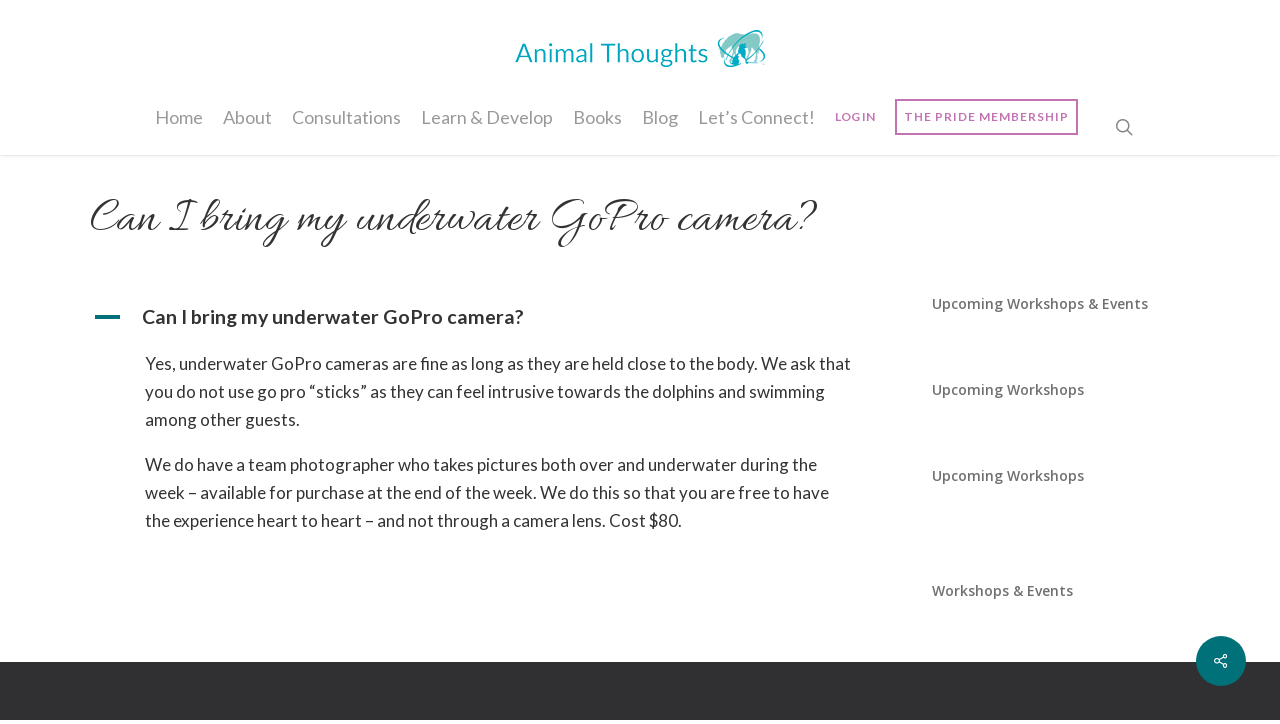

--- FILE ---
content_type: text/html; charset=UTF-8
request_url: https://animalthoughts.com/ufaqs/can-i-bring-my-underwater-gopro-camera/
body_size: 23714
content:
<!doctype html>
<html lang="en-GB" class="no-js">
<head>
	<meta charset="UTF-8">
	<meta name="viewport" content="width=device-width, initial-scale=1, maximum-scale=1, user-scalable=0" /><link rel="shortcut icon" href="https://animalthoughts.com/wp-content/uploads/2017/07/favicon.png" /><meta name='robots' content='index, follow, max-image-preview:large, max-snippet:-1, max-video-preview:-1' />
	<style>img:is([sizes="auto" i], [sizes^="auto," i]) { contain-intrinsic-size: 3000px 1500px }</style>
	
<!-- Social Warfare v4.5.6 https://warfareplugins.com - BEGINNING OF OUTPUT -->
<meta property="og:description" content="Yes, underwater GoPro cameras are fine as long as they are held close to the body. We ask that you">
<meta property="og:title" content="Can I bring my underwater GoPro camera?">
<meta property="article_author" content="Pea Horsley">
<meta property="article_publisher" content="Pea Horsley">
<meta property="fb:app_id" content="529576650555031">
<meta property="og:type" content="article">
<meta property="og:url" content="https://animalthoughts.com/ufaqs/can-i-bring-my-underwater-gopro-camera/">
<meta property="og:site_name" content="Animal Thoughts">
<meta property="article:published_time" content="2023-10-15T11:11:33+01:00">
<meta property="article:modified_time" content="2023-10-15T11:11:33+01:00">
<meta property="og:updated_time" content="2023-10-15T11:11:33+01:00">
<meta name="twitter:title" content="Can I bring my underwater GoPro camera?">
<meta name="twitter:description" content="Yes, underwater GoPro cameras are fine as long as they are held close to the body. We ask that you">
<meta name="twitter:card" content="summary">
<style type="text/css"> .swp_default_custom_color a {color:white} .swp_social_panel.swp_default_custom_color .nc_tweetContainer { background-color:#007178; border:1px solid #007178; } html body .swp_social_panel.swp_individual_custom_color .nc_tweetContainer:not(.total_shares):hover a {color:white !important} html body .swp_social_panel.swp_individual_custom_color .nc_tweetContainer:not(.total_shares):hover { background-color:#007178!important; border:1px solid #007178!important; } body .swp_social_panel.swp_other_custom_color:hover a {color:white} body .swp_social_panel.swp_other_custom_color:hover .nc_tweetContainer { background-color:#007178; border:1px solid #007178; } .swp_default_custom_color a {color:white} .swp_social_panel.swp_default_custom_color .nc_tweetContainer { background-color:#007178; border:1px solid #007178; } html body .swp_social_panel.swp_individual_custom_color .nc_tweetContainer:not(.total_shares):hover a {color:white !important} html body .swp_social_panel.swp_individual_custom_color .nc_tweetContainer:not(.total_shares):hover { background-color:#007178!important; border:1px solid #007178!important; } body .swp_social_panel.swp_other_custom_color:hover a {color:white} body .swp_social_panel.swp_other_custom_color:hover .nc_tweetContainer { background-color:#007178; border:1px solid #007178; } </style><style>
	@font-face {
		font-family: "sw-icon-font";
		src:url("https://animalthoughts.com/wp-content/plugins/social-warfare/assets/fonts/sw-icon-font.eot?ver=4.5.6");
		src:url("https://animalthoughts.com/wp-content/plugins/social-warfare/assets/fonts/sw-icon-font.eot?ver=4.5.6#iefix") format("embedded-opentype"),
		url("https://animalthoughts.com/wp-content/plugins/social-warfare/assets/fonts/sw-icon-font.woff?ver=4.5.6") format("woff"),
		url("https://animalthoughts.com/wp-content/plugins/social-warfare/assets/fonts/sw-icon-font.ttf?ver=4.5.6") format("truetype"),
		url("https://animalthoughts.com/wp-content/plugins/social-warfare/assets/fonts/sw-icon-font.svg?ver=4.5.6#1445203416") format("svg");
		font-weight: normal;
		font-style: normal;
		font-display:block;
	}
</style>
<!-- Social Warfare v4.5.6 https://warfareplugins.com - END OF OUTPUT -->


	<!-- This site is optimized with the Yoast SEO plugin v26.8 - https://yoast.com/product/yoast-seo-wordpress/ -->
	<title>Can I bring my underwater GoPro camera? - Animal Thoughts</title>
	<link rel="canonical" href="https://animalthoughts.com/ufaqs/can-i-bring-my-underwater-gopro-camera/" />
	<meta property="og:locale" content="en_GB" />
	<meta property="og:type" content="article" />
	<meta property="og:title" content="Can I bring my underwater GoPro camera? - Animal Thoughts" />
	<meta property="og:description" content="A Can I bring my underwater GoPro camera? Yes, underwater GoPro cameras are fine as long as they are held..." />
	<meta property="og:url" content="https://animalthoughts.com/ufaqs/can-i-bring-my-underwater-gopro-camera/" />
	<meta property="og:site_name" content="Animal Thoughts" />
	<meta name="twitter:card" content="summary_large_image" />
	<meta name="twitter:label1" content="Estimated reading time" />
	<meta name="twitter:data1" content="1 minute" />
	<script type="application/ld+json" class="yoast-schema-graph">{"@context":"https://schema.org","@graph":[{"@type":"WebPage","@id":"https://animalthoughts.com/ufaqs/can-i-bring-my-underwater-gopro-camera/","url":"https://animalthoughts.com/ufaqs/can-i-bring-my-underwater-gopro-camera/","name":"Can I bring my underwater GoPro camera? - Animal Thoughts","isPartOf":{"@id":"https://animalthoughts.com/#website"},"datePublished":"2023-10-15T10:11:33+00:00","breadcrumb":{"@id":"https://animalthoughts.com/ufaqs/can-i-bring-my-underwater-gopro-camera/#breadcrumb"},"inLanguage":"en-GB","potentialAction":[{"@type":"ReadAction","target":["https://animalthoughts.com/ufaqs/can-i-bring-my-underwater-gopro-camera/"]}]},{"@type":"BreadcrumbList","@id":"https://animalthoughts.com/ufaqs/can-i-bring-my-underwater-gopro-camera/#breadcrumb","itemListElement":[{"@type":"ListItem","position":1,"name":"Home","item":"https://animalthoughts.com/"},{"@type":"ListItem","position":2,"name":"Can I bring my underwater GoPro camera?"}]},{"@type":"WebSite","@id":"https://animalthoughts.com/#website","url":"https://animalthoughts.com/","name":"Animal Thoughts","description":"","publisher":{"@id":"https://animalthoughts.com/#organization"},"potentialAction":[{"@type":"SearchAction","target":{"@type":"EntryPoint","urlTemplate":"https://animalthoughts.com/?s={search_term_string}"},"query-input":{"@type":"PropertyValueSpecification","valueRequired":true,"valueName":"search_term_string"}}],"inLanguage":"en-GB"},{"@type":"Organization","@id":"https://animalthoughts.com/#organization","name":"Animal Thoughts","url":"https://animalthoughts.com/","logo":{"@type":"ImageObject","inLanguage":"en-GB","@id":"https://animalthoughts.com/#/schema/logo/image/","url":"https://animalthoughts.com/wp-content/uploads/2017/06/animal_thoughts_logo_RGB.png","contentUrl":"https://animalthoughts.com/wp-content/uploads/2017/06/animal_thoughts_logo_RGB.png","width":565,"height":530,"caption":"Animal Thoughts"},"image":{"@id":"https://animalthoughts.com/#/schema/logo/image/"}}]}</script>
	<!-- / Yoast SEO plugin. -->


<link rel='dns-prefetch' href='//a.omappapi.com' />
<link rel='dns-prefetch' href='//fonts.googleapis.com' />
<link rel="alternate" type="application/rss+xml" title="Animal Thoughts &raquo; Feed" href="https://animalthoughts.com/feed/" />
<link rel="alternate" type="application/rss+xml" title="Animal Thoughts &raquo; Comments Feed" href="https://animalthoughts.com/comments/feed/" />
<link rel="alternate" type="application/rss+xml" title="Animal Thoughts &raquo; Can I bring my underwater GoPro camera? Comments Feed" href="https://animalthoughts.com/ufaqs/can-i-bring-my-underwater-gopro-camera/feed/" />
<script type="text/javascript">
/* <![CDATA[ */
window._wpemojiSettings = {"baseUrl":"https:\/\/s.w.org\/images\/core\/emoji\/15.0.3\/72x72\/","ext":".png","svgUrl":"https:\/\/s.w.org\/images\/core\/emoji\/15.0.3\/svg\/","svgExt":".svg","source":{"concatemoji":"https:\/\/animalthoughts.com\/wp-includes\/js\/wp-emoji-release.min.js?ver=6.7.4"}};
/*! This file is auto-generated */
!function(i,n){var o,s,e;function c(e){try{var t={supportTests:e,timestamp:(new Date).valueOf()};sessionStorage.setItem(o,JSON.stringify(t))}catch(e){}}function p(e,t,n){e.clearRect(0,0,e.canvas.width,e.canvas.height),e.fillText(t,0,0);var t=new Uint32Array(e.getImageData(0,0,e.canvas.width,e.canvas.height).data),r=(e.clearRect(0,0,e.canvas.width,e.canvas.height),e.fillText(n,0,0),new Uint32Array(e.getImageData(0,0,e.canvas.width,e.canvas.height).data));return t.every(function(e,t){return e===r[t]})}function u(e,t,n){switch(t){case"flag":return n(e,"\ud83c\udff3\ufe0f\u200d\u26a7\ufe0f","\ud83c\udff3\ufe0f\u200b\u26a7\ufe0f")?!1:!n(e,"\ud83c\uddfa\ud83c\uddf3","\ud83c\uddfa\u200b\ud83c\uddf3")&&!n(e,"\ud83c\udff4\udb40\udc67\udb40\udc62\udb40\udc65\udb40\udc6e\udb40\udc67\udb40\udc7f","\ud83c\udff4\u200b\udb40\udc67\u200b\udb40\udc62\u200b\udb40\udc65\u200b\udb40\udc6e\u200b\udb40\udc67\u200b\udb40\udc7f");case"emoji":return!n(e,"\ud83d\udc26\u200d\u2b1b","\ud83d\udc26\u200b\u2b1b")}return!1}function f(e,t,n){var r="undefined"!=typeof WorkerGlobalScope&&self instanceof WorkerGlobalScope?new OffscreenCanvas(300,150):i.createElement("canvas"),a=r.getContext("2d",{willReadFrequently:!0}),o=(a.textBaseline="top",a.font="600 32px Arial",{});return e.forEach(function(e){o[e]=t(a,e,n)}),o}function t(e){var t=i.createElement("script");t.src=e,t.defer=!0,i.head.appendChild(t)}"undefined"!=typeof Promise&&(o="wpEmojiSettingsSupports",s=["flag","emoji"],n.supports={everything:!0,everythingExceptFlag:!0},e=new Promise(function(e){i.addEventListener("DOMContentLoaded",e,{once:!0})}),new Promise(function(t){var n=function(){try{var e=JSON.parse(sessionStorage.getItem(o));if("object"==typeof e&&"number"==typeof e.timestamp&&(new Date).valueOf()<e.timestamp+604800&&"object"==typeof e.supportTests)return e.supportTests}catch(e){}return null}();if(!n){if("undefined"!=typeof Worker&&"undefined"!=typeof OffscreenCanvas&&"undefined"!=typeof URL&&URL.createObjectURL&&"undefined"!=typeof Blob)try{var e="postMessage("+f.toString()+"("+[JSON.stringify(s),u.toString(),p.toString()].join(",")+"));",r=new Blob([e],{type:"text/javascript"}),a=new Worker(URL.createObjectURL(r),{name:"wpTestEmojiSupports"});return void(a.onmessage=function(e){c(n=e.data),a.terminate(),t(n)})}catch(e){}c(n=f(s,u,p))}t(n)}).then(function(e){for(var t in e)n.supports[t]=e[t],n.supports.everything=n.supports.everything&&n.supports[t],"flag"!==t&&(n.supports.everythingExceptFlag=n.supports.everythingExceptFlag&&n.supports[t]);n.supports.everythingExceptFlag=n.supports.everythingExceptFlag&&!n.supports.flag,n.DOMReady=!1,n.readyCallback=function(){n.DOMReady=!0}}).then(function(){return e}).then(function(){var e;n.supports.everything||(n.readyCallback(),(e=n.source||{}).concatemoji?t(e.concatemoji):e.wpemoji&&e.twemoji&&(t(e.twemoji),t(e.wpemoji)))}))}((window,document),window._wpemojiSettings);
/* ]]> */
</script>
<link rel='stylesheet' id='social-warfare-block-css-css' href='https://animalthoughts.com/wp-content/plugins/social-warfare/assets/js/post-editor/dist/blocks.style.build.css?ver=6.7.4' type='text/css' media='all' />
<link rel='stylesheet' id='sbi_styles-css' href='https://animalthoughts.com/wp-content/plugins/instagram-feed/css/sbi-styles.min.css?ver=6.10.0' type='text/css' media='all' />
<style id='wp-emoji-styles-inline-css' type='text/css'>

	img.wp-smiley, img.emoji {
		display: inline !important;
		border: none !important;
		box-shadow: none !important;
		height: 1em !important;
		width: 1em !important;
		margin: 0 0.07em !important;
		vertical-align: -0.1em !important;
		background: none !important;
		padding: 0 !important;
	}
</style>
<link rel='stylesheet' id='wp-block-library-css' href='https://animalthoughts.com/wp-includes/css/dist/block-library/style.min.css?ver=6.7.4' type='text/css' media='all' />
<style id='safe-svg-svg-icon-style-inline-css' type='text/css'>
.safe-svg-cover{text-align:center}.safe-svg-cover .safe-svg-inside{display:inline-block;max-width:100%}.safe-svg-cover svg{height:100%;max-height:100%;max-width:100%;width:100%}

</style>
<style id='classic-theme-styles-inline-css' type='text/css'>
/*! This file is auto-generated */
.wp-block-button__link{color:#fff;background-color:#32373c;border-radius:9999px;box-shadow:none;text-decoration:none;padding:calc(.667em + 2px) calc(1.333em + 2px);font-size:1.125em}.wp-block-file__button{background:#32373c;color:#fff;text-decoration:none}
</style>
<style id='global-styles-inline-css' type='text/css'>
:root{--wp--preset--aspect-ratio--square: 1;--wp--preset--aspect-ratio--4-3: 4/3;--wp--preset--aspect-ratio--3-4: 3/4;--wp--preset--aspect-ratio--3-2: 3/2;--wp--preset--aspect-ratio--2-3: 2/3;--wp--preset--aspect-ratio--16-9: 16/9;--wp--preset--aspect-ratio--9-16: 9/16;--wp--preset--color--black: #000000;--wp--preset--color--cyan-bluish-gray: #abb8c3;--wp--preset--color--white: #ffffff;--wp--preset--color--pale-pink: #f78da7;--wp--preset--color--vivid-red: #cf2e2e;--wp--preset--color--luminous-vivid-orange: #ff6900;--wp--preset--color--luminous-vivid-amber: #fcb900;--wp--preset--color--light-green-cyan: #7bdcb5;--wp--preset--color--vivid-green-cyan: #00d084;--wp--preset--color--pale-cyan-blue: #8ed1fc;--wp--preset--color--vivid-cyan-blue: #0693e3;--wp--preset--color--vivid-purple: #9b51e0;--wp--preset--gradient--vivid-cyan-blue-to-vivid-purple: linear-gradient(135deg,rgba(6,147,227,1) 0%,rgb(155,81,224) 100%);--wp--preset--gradient--light-green-cyan-to-vivid-green-cyan: linear-gradient(135deg,rgb(122,220,180) 0%,rgb(0,208,130) 100%);--wp--preset--gradient--luminous-vivid-amber-to-luminous-vivid-orange: linear-gradient(135deg,rgba(252,185,0,1) 0%,rgba(255,105,0,1) 100%);--wp--preset--gradient--luminous-vivid-orange-to-vivid-red: linear-gradient(135deg,rgba(255,105,0,1) 0%,rgb(207,46,46) 100%);--wp--preset--gradient--very-light-gray-to-cyan-bluish-gray: linear-gradient(135deg,rgb(238,238,238) 0%,rgb(169,184,195) 100%);--wp--preset--gradient--cool-to-warm-spectrum: linear-gradient(135deg,rgb(74,234,220) 0%,rgb(151,120,209) 20%,rgb(207,42,186) 40%,rgb(238,44,130) 60%,rgb(251,105,98) 80%,rgb(254,248,76) 100%);--wp--preset--gradient--blush-light-purple: linear-gradient(135deg,rgb(255,206,236) 0%,rgb(152,150,240) 100%);--wp--preset--gradient--blush-bordeaux: linear-gradient(135deg,rgb(254,205,165) 0%,rgb(254,45,45) 50%,rgb(107,0,62) 100%);--wp--preset--gradient--luminous-dusk: linear-gradient(135deg,rgb(255,203,112) 0%,rgb(199,81,192) 50%,rgb(65,88,208) 100%);--wp--preset--gradient--pale-ocean: linear-gradient(135deg,rgb(255,245,203) 0%,rgb(182,227,212) 50%,rgb(51,167,181) 100%);--wp--preset--gradient--electric-grass: linear-gradient(135deg,rgb(202,248,128) 0%,rgb(113,206,126) 100%);--wp--preset--gradient--midnight: linear-gradient(135deg,rgb(2,3,129) 0%,rgb(40,116,252) 100%);--wp--preset--font-size--small: 13px;--wp--preset--font-size--medium: 20px;--wp--preset--font-size--large: 36px;--wp--preset--font-size--x-large: 42px;--wp--preset--spacing--20: 0.44rem;--wp--preset--spacing--30: 0.67rem;--wp--preset--spacing--40: 1rem;--wp--preset--spacing--50: 1.5rem;--wp--preset--spacing--60: 2.25rem;--wp--preset--spacing--70: 3.38rem;--wp--preset--spacing--80: 5.06rem;--wp--preset--shadow--natural: 6px 6px 9px rgba(0, 0, 0, 0.2);--wp--preset--shadow--deep: 12px 12px 50px rgba(0, 0, 0, 0.4);--wp--preset--shadow--sharp: 6px 6px 0px rgba(0, 0, 0, 0.2);--wp--preset--shadow--outlined: 6px 6px 0px -3px rgba(255, 255, 255, 1), 6px 6px rgba(0, 0, 0, 1);--wp--preset--shadow--crisp: 6px 6px 0px rgba(0, 0, 0, 1);}:where(.is-layout-flex){gap: 0.5em;}:where(.is-layout-grid){gap: 0.5em;}body .is-layout-flex{display: flex;}.is-layout-flex{flex-wrap: wrap;align-items: center;}.is-layout-flex > :is(*, div){margin: 0;}body .is-layout-grid{display: grid;}.is-layout-grid > :is(*, div){margin: 0;}:where(.wp-block-columns.is-layout-flex){gap: 2em;}:where(.wp-block-columns.is-layout-grid){gap: 2em;}:where(.wp-block-post-template.is-layout-flex){gap: 1.25em;}:where(.wp-block-post-template.is-layout-grid){gap: 1.25em;}.has-black-color{color: var(--wp--preset--color--black) !important;}.has-cyan-bluish-gray-color{color: var(--wp--preset--color--cyan-bluish-gray) !important;}.has-white-color{color: var(--wp--preset--color--white) !important;}.has-pale-pink-color{color: var(--wp--preset--color--pale-pink) !important;}.has-vivid-red-color{color: var(--wp--preset--color--vivid-red) !important;}.has-luminous-vivid-orange-color{color: var(--wp--preset--color--luminous-vivid-orange) !important;}.has-luminous-vivid-amber-color{color: var(--wp--preset--color--luminous-vivid-amber) !important;}.has-light-green-cyan-color{color: var(--wp--preset--color--light-green-cyan) !important;}.has-vivid-green-cyan-color{color: var(--wp--preset--color--vivid-green-cyan) !important;}.has-pale-cyan-blue-color{color: var(--wp--preset--color--pale-cyan-blue) !important;}.has-vivid-cyan-blue-color{color: var(--wp--preset--color--vivid-cyan-blue) !important;}.has-vivid-purple-color{color: var(--wp--preset--color--vivid-purple) !important;}.has-black-background-color{background-color: var(--wp--preset--color--black) !important;}.has-cyan-bluish-gray-background-color{background-color: var(--wp--preset--color--cyan-bluish-gray) !important;}.has-white-background-color{background-color: var(--wp--preset--color--white) !important;}.has-pale-pink-background-color{background-color: var(--wp--preset--color--pale-pink) !important;}.has-vivid-red-background-color{background-color: var(--wp--preset--color--vivid-red) !important;}.has-luminous-vivid-orange-background-color{background-color: var(--wp--preset--color--luminous-vivid-orange) !important;}.has-luminous-vivid-amber-background-color{background-color: var(--wp--preset--color--luminous-vivid-amber) !important;}.has-light-green-cyan-background-color{background-color: var(--wp--preset--color--light-green-cyan) !important;}.has-vivid-green-cyan-background-color{background-color: var(--wp--preset--color--vivid-green-cyan) !important;}.has-pale-cyan-blue-background-color{background-color: var(--wp--preset--color--pale-cyan-blue) !important;}.has-vivid-cyan-blue-background-color{background-color: var(--wp--preset--color--vivid-cyan-blue) !important;}.has-vivid-purple-background-color{background-color: var(--wp--preset--color--vivid-purple) !important;}.has-black-border-color{border-color: var(--wp--preset--color--black) !important;}.has-cyan-bluish-gray-border-color{border-color: var(--wp--preset--color--cyan-bluish-gray) !important;}.has-white-border-color{border-color: var(--wp--preset--color--white) !important;}.has-pale-pink-border-color{border-color: var(--wp--preset--color--pale-pink) !important;}.has-vivid-red-border-color{border-color: var(--wp--preset--color--vivid-red) !important;}.has-luminous-vivid-orange-border-color{border-color: var(--wp--preset--color--luminous-vivid-orange) !important;}.has-luminous-vivid-amber-border-color{border-color: var(--wp--preset--color--luminous-vivid-amber) !important;}.has-light-green-cyan-border-color{border-color: var(--wp--preset--color--light-green-cyan) !important;}.has-vivid-green-cyan-border-color{border-color: var(--wp--preset--color--vivid-green-cyan) !important;}.has-pale-cyan-blue-border-color{border-color: var(--wp--preset--color--pale-cyan-blue) !important;}.has-vivid-cyan-blue-border-color{border-color: var(--wp--preset--color--vivid-cyan-blue) !important;}.has-vivid-purple-border-color{border-color: var(--wp--preset--color--vivid-purple) !important;}.has-vivid-cyan-blue-to-vivid-purple-gradient-background{background: var(--wp--preset--gradient--vivid-cyan-blue-to-vivid-purple) !important;}.has-light-green-cyan-to-vivid-green-cyan-gradient-background{background: var(--wp--preset--gradient--light-green-cyan-to-vivid-green-cyan) !important;}.has-luminous-vivid-amber-to-luminous-vivid-orange-gradient-background{background: var(--wp--preset--gradient--luminous-vivid-amber-to-luminous-vivid-orange) !important;}.has-luminous-vivid-orange-to-vivid-red-gradient-background{background: var(--wp--preset--gradient--luminous-vivid-orange-to-vivid-red) !important;}.has-very-light-gray-to-cyan-bluish-gray-gradient-background{background: var(--wp--preset--gradient--very-light-gray-to-cyan-bluish-gray) !important;}.has-cool-to-warm-spectrum-gradient-background{background: var(--wp--preset--gradient--cool-to-warm-spectrum) !important;}.has-blush-light-purple-gradient-background{background: var(--wp--preset--gradient--blush-light-purple) !important;}.has-blush-bordeaux-gradient-background{background: var(--wp--preset--gradient--blush-bordeaux) !important;}.has-luminous-dusk-gradient-background{background: var(--wp--preset--gradient--luminous-dusk) !important;}.has-pale-ocean-gradient-background{background: var(--wp--preset--gradient--pale-ocean) !important;}.has-electric-grass-gradient-background{background: var(--wp--preset--gradient--electric-grass) !important;}.has-midnight-gradient-background{background: var(--wp--preset--gradient--midnight) !important;}.has-small-font-size{font-size: var(--wp--preset--font-size--small) !important;}.has-medium-font-size{font-size: var(--wp--preset--font-size--medium) !important;}.has-large-font-size{font-size: var(--wp--preset--font-size--large) !important;}.has-x-large-font-size{font-size: var(--wp--preset--font-size--x-large) !important;}
:where(.wp-block-post-template.is-layout-flex){gap: 1.25em;}:where(.wp-block-post-template.is-layout-grid){gap: 1.25em;}
:where(.wp-block-columns.is-layout-flex){gap: 2em;}:where(.wp-block-columns.is-layout-grid){gap: 2em;}
:root :where(.wp-block-pullquote){font-size: 1.5em;line-height: 1.6;}
</style>
<link rel='stylesheet' id='image-hover-effects-css-css' href='https://animalthoughts.com/wp-content/plugins/mega-addons-for-visual-composer/css/ihover.css?ver=6.7.4' type='text/css' media='all' />
<link rel='stylesheet' id='style-css-css' href='https://animalthoughts.com/wp-content/plugins/mega-addons-for-visual-composer/css/style.css?ver=6.7.4' type='text/css' media='all' />
<link rel='stylesheet' id='font-awesome-latest-css' href='https://animalthoughts.com/wp-content/plugins/mega-addons-for-visual-composer/css/font-awesome/css/all.css?ver=6.7.4' type='text/css' media='all' />
<link rel='stylesheet' id='salient-social-css' href='https://animalthoughts.com/wp-content/plugins/salient-social/css/style.css?ver=1.2.3' type='text/css' media='all' />
<style id='salient-social-inline-css' type='text/css'>

  .sharing-default-minimal .nectar-love.loved,
  body .nectar-social[data-color-override="override"].fixed > a:before, 
  body .nectar-social[data-color-override="override"].fixed .nectar-social-inner a,
  .sharing-default-minimal .nectar-social[data-color-override="override"] .nectar-social-inner a:hover,
  .nectar-social.vertical[data-color-override="override"] .nectar-social-inner a:hover {
    background-color: #007178;
  }
  .nectar-social.hover .nectar-love.loved,
  .nectar-social.hover > .nectar-love-button a:hover,
  .nectar-social[data-color-override="override"].hover > div a:hover,
  #single-below-header .nectar-social[data-color-override="override"].hover > div a:hover,
  .nectar-social[data-color-override="override"].hover .share-btn:hover,
  .sharing-default-minimal .nectar-social[data-color-override="override"] .nectar-social-inner a {
    border-color: #007178;
  }
  #single-below-header .nectar-social.hover .nectar-love.loved i,
  #single-below-header .nectar-social.hover[data-color-override="override"] a:hover,
  #single-below-header .nectar-social.hover[data-color-override="override"] a:hover i,
  #single-below-header .nectar-social.hover .nectar-love-button a:hover i,
  .nectar-love:hover i,
  .hover .nectar-love:hover .total_loves,
  .nectar-love.loved i,
  .nectar-social.hover .nectar-love.loved .total_loves,
  .nectar-social.hover .share-btn:hover, 
  .nectar-social[data-color-override="override"].hover .nectar-social-inner a:hover,
  .nectar-social[data-color-override="override"].hover > div:hover span,
  .sharing-default-minimal .nectar-social[data-color-override="override"] .nectar-social-inner a:not(:hover) i,
  .sharing-default-minimal .nectar-social[data-color-override="override"] .nectar-social-inner a:not(:hover) {
    color: #007178;
  }
</style>
<link rel='stylesheet' id='social_warfare-css' href='https://animalthoughts.com/wp-content/plugins/social-warfare/assets/css/style.min.css?ver=4.5.6' type='text/css' media='all' />
<link rel='stylesheet' id='font-awesome-css' href='https://animalthoughts.com/wp-content/themes/salient/css/font-awesome-legacy.min.css?ver=4.7.1' type='text/css' media='all' />
<link rel='stylesheet' id='child-styles-css' href='https://animalthoughts.com/wp-content/themes/animalthoughts/style.css?ver=1568325860' type='text/css' media='all' />
<link rel='stylesheet' id='parent-style-css' href='https://animalthoughts.com/wp-content/themes/salient/style.css?ver=6.7.4' type='text/css' media='all' />
<link rel='stylesheet' id='salient-grid-system-css' href='https://animalthoughts.com/wp-content/themes/salient/css/build/grid-system.css?ver=16.0.5' type='text/css' media='all' />
<link rel='stylesheet' id='main-styles-css' href='https://animalthoughts.com/wp-content/themes/salient/css/build/style.css?ver=16.0.5' type='text/css' media='all' />
<style id='main-styles-inline-css' type='text/css'>
html:not(.page-trans-loaded) { background-color: #ffffff; }
</style>
<link rel='stylesheet' id='nectar-header-layout-centered-menu-under-logo-css' href='https://animalthoughts.com/wp-content/themes/salient/css/build/header/header-layout-centered-menu-under-logo.css?ver=16.0.5' type='text/css' media='all' />
<link rel='stylesheet' id='nectar-single-styles-css' href='https://animalthoughts.com/wp-content/themes/salient/css/build/single.css?ver=16.0.5' type='text/css' media='all' />
<link rel='stylesheet' id='nectar_default_font_open_sans-css' href='https://fonts.googleapis.com/css?family=Open+Sans%3A300%2C400%2C600%2C700&#038;subset=latin%2Clatin-ext' type='text/css' media='all' />
<link rel='stylesheet' id='responsive-css' href='https://animalthoughts.com/wp-content/themes/salient/css/build/responsive.css?ver=16.0.5' type='text/css' media='all' />
<link rel='stylesheet' id='select2-css' href='https://animalthoughts.com/wp-content/themes/salient/css/build/plugins/select2.css?ver=4.0.1' type='text/css' media='all' />
<link rel='stylesheet' id='skin-ascend-css' href='https://animalthoughts.com/wp-content/themes/salient/css/build/ascend.css?ver=16.0.5' type='text/css' media='all' />
<link rel='stylesheet' id='salient-wp-menu-dynamic-css' href='https://animalthoughts.com/wp-content/uploads/salient/menu-dynamic.css?ver=81219' type='text/css' media='all' />
<link rel='stylesheet' id='dynamic-css-css' href='https://animalthoughts.com/wp-content/themes/salient/css/salient-dynamic-styles.css?ver=90847' type='text/css' media='all' />
<style id='dynamic-css-inline-css' type='text/css'>
@media only screen and (min-width:1000px){body #ajax-content-wrap.no-scroll{min-height:calc(100vh - 137px);height:calc(100vh - 137px)!important;}}@media only screen and (min-width:1000px){#page-header-wrap.fullscreen-header,#page-header-wrap.fullscreen-header #page-header-bg,html:not(.nectar-box-roll-loaded) .nectar-box-roll > #page-header-bg.fullscreen-header,.nectar_fullscreen_zoom_recent_projects,#nectar_fullscreen_rows:not(.afterLoaded) > div{height:calc(100vh - 136px);}.wpb_row.vc_row-o-full-height.top-level,.wpb_row.vc_row-o-full-height.top-level > .col.span_12{min-height:calc(100vh - 136px);}html:not(.nectar-box-roll-loaded) .nectar-box-roll > #page-header-bg.fullscreen-header{top:137px;}.nectar-slider-wrap[data-fullscreen="true"]:not(.loaded),.nectar-slider-wrap[data-fullscreen="true"]:not(.loaded) .swiper-container{height:calc(100vh - 135px)!important;}.admin-bar .nectar-slider-wrap[data-fullscreen="true"]:not(.loaded),.admin-bar .nectar-slider-wrap[data-fullscreen="true"]:not(.loaded) .swiper-container{height:calc(100vh - 135px - 32px)!important;}}.admin-bar[class*="page-template-template-no-header"] .wpb_row.vc_row-o-full-height.top-level,.admin-bar[class*="page-template-template-no-header"] .wpb_row.vc_row-o-full-height.top-level > .col.span_12{min-height:calc(100vh - 32px);}body[class*="page-template-template-no-header"] .wpb_row.vc_row-o-full-height.top-level,body[class*="page-template-template-no-header"] .wpb_row.vc_row-o-full-height.top-level > .col.span_12{min-height:100vh;}@media only screen and (max-width:999px){.using-mobile-browser #nectar_fullscreen_rows:not(.afterLoaded):not([data-mobile-disable="on"]) > div{height:calc(100vh - 100px);}.using-mobile-browser .wpb_row.vc_row-o-full-height.top-level,.using-mobile-browser .wpb_row.vc_row-o-full-height.top-level > .col.span_12,[data-permanent-transparent="1"].using-mobile-browser .wpb_row.vc_row-o-full-height.top-level,[data-permanent-transparent="1"].using-mobile-browser .wpb_row.vc_row-o-full-height.top-level > .col.span_12{min-height:calc(100vh - 100px);}html:not(.nectar-box-roll-loaded) .nectar-box-roll > #page-header-bg.fullscreen-header,.nectar_fullscreen_zoom_recent_projects,.nectar-slider-wrap[data-fullscreen="true"]:not(.loaded),.nectar-slider-wrap[data-fullscreen="true"]:not(.loaded) .swiper-container,#nectar_fullscreen_rows:not(.afterLoaded):not([data-mobile-disable="on"]) > div{height:calc(100vh - 47px);}.wpb_row.vc_row-o-full-height.top-level,.wpb_row.vc_row-o-full-height.top-level > .col.span_12{min-height:calc(100vh - 47px);}body[data-transparent-header="false"] #ajax-content-wrap.no-scroll{min-height:calc(100vh - 47px);height:calc(100vh - 47px);}}.screen-reader-text,.nectar-skip-to-content:not(:focus){border:0;clip:rect(1px,1px,1px,1px);clip-path:inset(50%);height:1px;margin:-1px;overflow:hidden;padding:0;position:absolute!important;width:1px;word-wrap:normal!important;}.row .col img:not([srcset]){width:auto;}.row .col img.img-with-animation.nectar-lazy:not([srcset]){width:100%;}
/* =================
UTILITY CLASSES
=================*/
.adios, .d-none { display: none !important; }
.d-block { display: block !important; }
.text-center { text-align: center !important; }

.pea-color-pink { color: #c372b2 !important; }
.pea-color-teal { color: #007178 !important; }
.pea-color-turquoise { color: #32a7a8 !important; }
.pea-color-black { color: #333333 !important; }
.pea-color-yellow { color: #eae251 !important; }
.pea-bg-color-pink { background: #c372b2 !important; }
.pea-bg-color-teal { background: #007178 !important; }
.pea-bg-color-turquoise { background: #32a7a8 !important; }
.pea-bg-color-black { background: #333333 !important; }
.pea-bg-color-yellow { background: #eae251 !important; }

.m-0 { margin: 0 !important; }
.m-1 { margin: 1rem !important; }
.m-2 { margin: 2rem !important; }
.m-3 { margin: 3rem !important; }

.mb-0 { margin-bottom: 0 !important; }
.mb-1 { margin-bottom: 1rem !important; }
.mb-2 { margin-bottom: 2rem !important; }
.mb-3 { margin-bottom: 3rem !important; }

.mt-0 { margin-top: 0 !important; }
.mt-1 { margin-top: 1rem !important; }
.mt-2 { margin-top: 2rem !important; }
.mt-3 { margin-top: 3rem !important; }

.ml-0 { margin-left: 0 !important; }
.ml-1 { margin-left: 1rem !important; }
.ml-2 { margin-left: 2rem !important; }
.ml-3 { margin-left: 3rem !important; }

.mr-0 { margin-right: 0 !important; }
.mr-1 { margin-right: 1rem !important; }
.mr-2 { margin-right: 2rem !important; }
.mr-3 { margin-right: 3rem !important; }

.my-0 { margin-top: 0 !important;    margin-bottom: 0!important; }
.my-1 { margin-top: 1rem !important; margin-bottom: 1rem !important; }
.my-2 { margin-top: 2rem !important; margin-bottom: 1rem !important; }
.my-3 { margin-top: 3rem !important; margin-bottom: 3rem !important; }

.mx-auto { margin-right: auto !important; margin-left: auto !important; }

.p-0 { padding: 0rem !important; }
.p-1 { padding: 1rem !important; }
.p-2 { padding: 2rem !important; }
.p-3 { padding: 3rem !important; }

.pb-0 { padding-bottom: 0rem !important; }
.pb-1 { padding-bottom: 1rem !important; }
.pb-2 { padding-bottom: 2rem !important; }
.pb-3 { padding-bottom: 3rem !important; }

.pt-0 { padding-top: 0 !important; }
.pt-1 { padding-top: 1rem !important; }
.pt-2 { padding-top: 2rem !important; }
.pt-3 { padding-top: 3rem !important; }

.pl-0 { padding-left: 0 !important; }
.pl-1 { padding-left: 1rem !important; }
.pl-2 { padding-left: 2rem !important; }
.pl-3 { padding-left: 3rem !important; }

.pr-0 { padding-right: 0 !important; }
.pr-1 { padding-right: 1rem !important; }
.pr-2 { padding-right: 2rem !important; }
.pr-3 { padding-right: 3rem !important; }

.py-0 { padding-top: 0 !important;    padding-bottom: 0 !important; }
.py-1 { padding-top: 1rem !important; padding-bottom: 1rem !important; }
.py-2 { padding-top: 2rem !important; padding-bottom: 1rem !important; }
.py-3 { padding-top: 3rem !important; padding-bottom: 3rem !important; }

.px-0 { padding-right: 0 !important;    padding-top: 0 !important; }
.px-1 { padding-right: 1rem !important; padding-top: 1rem !important; }
.px-2 { padding-right: 2rem !important; padding-top: 1rem !important; }
.px-3 { padding-right: 3rem !important; padding-top: 3rem !important; }

.squeeze { margin: 0 auto; max-width: 960px; }
.squeeze-harder { margin: 0 auto; max-width: 600px; }
.squeeze p { font-size: 1.25em !important; }

/*--------------------------------------------------------------
# Utility Classes - Add as needed
--------------------------------------------------------------*/
.text-shadow  {text-shadow: 1px 1px 5px black;}
.mx-2 { margin-right: 2rem !important; margin-left: 2rem !important; }
.mx-auto { margin-right: auto !important; margin-left: auto !important; }
.max-width-auto { max-width: auto !important; }
.d-none { display: none; }
.color-white { color: white !important; }
.text-center { text-align: center !important; }
.border-bottom-white { border-bottom: 1px solid white; }
.box-shadow-none { box-shadow: none !important; }
.transparent { background-color: transparent !important; }
.border-transparent { border-color: transparent !important; }
.small {
    font-size: 70%;
    line-height: 1.4;
    padding: 10px 20px;
}

.h1 {
 font-size: 50px !important;
 line-height: 1.2 !important; 
}
.h2 {
 font-size: 36px !important;
 line-height: 1.2 !important; 
}
.h3 {
 font-size: 30px !important;
 line-height: 1.2 !important; 
}
.h4 {
 font-size: 24px !important;
 line-height: 1.2 !important; 
}
.h5 {
 font-size: 20px !important;
 line-height: 1 !important; 
}
.h6 {
 font-size: 16px !important;
 line-height: 1.2 !important; 
}
.font-family-script {
    font-family: 'Allura';
    font-size: 1.7em;
}

.image-button:hover {
    -webkit-filter: brightness(105%);
    filter: brightness(105%);
} 
@media (max-width: 767px) {
    .mobile-only {
        display: block !important;
    }
    .desktop-only {
        display: none !important;
    }
    .summit-session--video-area p {
        font-size: 20px;
    }
}
@media (min-width: 768px) {
    .mobile-only {
        display: none !important;
    }
    .desktop-only {
        display: block !important;
    }
}
/*--------------------------------------------------------------
# Summit Gradient Button
--------------------------------------------------------------*/
.summit-gradient-button {
    margin: 0 auto;
}
.summit-gradient-button a {
    font-size: 20px;
    font-family: 'Lato';
    text-transform: uppercase;
    border-bottom: none;
    position: relative;
    z-index: 1;
    padding: 0;
    width: 100%;
    max-width: 280px;
    margin-left: auto;
    margin-right: auto;
}
@media (min-width: 768px) {
    .summit-gradient-button {
        max-width: 380px;
    }
}


.summit-gradient-button a::before {
    position: absolute;
    content: "";
    top: 0;
    right: 0;
    bottom: 0;
    left: 0;
    background-image: linear-gradient(45deg, #32a7a8, #c372b2 70%, #EADB61);
    z-index: -1;
    transition: opacity 0.5s linear;
    opacity: 0;
    border-radius: 5px;
}
.summit-gradient-button a:hover::before {
    opacity: 1;
}

/*--------------------------------------------------------------
# Summit Global Overrides
--------------------------------------------------------------*/
strong.expire-message {
    font-size: 27px;
}

.summit-session--sidebar p {
    display: none;
}
.summit-session--sidebar .eapps-countdown-timer-item-container {
    margin-top: 18px !important;
}
.eapps-countdown-timer-has-background {
    padding: 0 !important;
}
.summit-session--video-area p {
    font-size: 30px;
    line-height: 1.4;
}
.day-1-pre .summit-session--sidebar .vc_custom_heading::before {
    content: "Wednesday, April 12 at 10.00 AM London/BST";
    text-align: center;
    margin-bottom: 1em;
    font-family: 'Oswald';
    font-size: 24px;
    clear: both;
    width: 100%;
    float: none;
    position: relative;
    display: inline-block;
    line-height: 1;
    margin-top: 21px;
}
.day-2-pre .summit-session--sidebar .vc_custom_heading::before {
    content: "Thursday, April 13 at 10.00 AM London/BST";
    text-align: center;
    margin-bottom: 1em;
    font-family: 'Oswald';
    font-size: 24px;
    clear: both;
    width: 100%;
    float: none;
    position: relative;
    display: inline-block;
    line-height: 1;
    margin-top: 21px;
}
.day-3-pre .summit-session--sidebar .vc_custom_heading::before {
    content: "Friday, April 14 at 10.00 AM London/BST";
    text-align: center;
    margin-bottom: 1em;
    font-family: 'Oswald';
    font-size: 24px;
    clear: both;
    width: 100%;
    float: none;
    position: relative;
    display: inline-block;
    line-height: 1;
    margin-top: 21px;
}
.day-4-pre .summit-session--sidebar .vc_custom_heading::before {
    content: "Saturday, April 15 at 10.00 AM London/BST";
    text-align: center;
    margin-bottom: 1em;
    font-family: 'Oswald';
    font-size: 24px;
    clear: both;
    width: 100%;
    float: none;
    position: relative;
    display: inline-block;
    line-height: 1;
    margin-top: 21px;
}
.page-submenu li:last-of-type a::before {
    background-image: linear-gradient( 
145deg
 , #32a7a8, #b976b2 34%, #EADB61 60%) !important;
}

.summit-session--free-gift {
    border: 7px solid #fdf96f;
    border-top-color: #ffd6f8;
    border-left-color: #d4ffd7;
    border-radius: 22px !important;
}


/*--------------------------------------------------------------
# Fixes after Salient update
--------------------------------------------------------------*/
.animalthoughts-content-box.animalthoughts-retreat-row .vc_column_container.vc_col-sm-3 {
    padding: 0;
}

html .vc_col-sm-3.animalthoughts-register-sidebar {
    padding: 0 !important;
}

.ewd-ufaq-faqs .swp-hidden-panel-wrap {
    display: none;
}
.row .col .ewd-ufaq-faq-title-text h4 {
    font-size: 1.15em;
}
html body div.ewd-ufaq-faq-title div.ewd-ufaq-post-margin-symbol {
    padding-top: 9px;
}
body[data-fancy-form-rcs="1"] .select2-container .select2-choice, body[data-fancy-form-rcs="1"] .select2-container--default .select2-selection--single {
    height: 30px;
}
.select2-container--default .select2-selection--single .select2-selection__rendered {
    line-height: 20px;
}
@media only screen and (max-width: 999px) {
    body .img-with-aniamtion-wrap[data-max-width-mobile="165%"] .inner {
        width: auto;
    }
}
/*--------------------------------------------------------------
# Navigation with Member button
--------------------------------------------------------------*/
body #header-secondary-outer .nectar-center-text {
    max-width: 90%;
    text-align: right;
}
/*#header-outer[data-format="centered-menu-under-logo"] #top nav {
    padding-bottom: 20px;
}*/
#header-outer[data-format="centered-menu-under-logo"] #top .span_9 nav >ul >li:not(#social-in-menu):not(#search-btn):not(.slide-out-widget-area-toggle) >a {
    padding-top: 0;
    padding-bottom: 0 !important;
}
.pea-nav-login a {
    color: #c372b2 !important;
    font-size: 12px !important;
    text-transform: uppercase;
    font-weight: bold !important;
} 
.pea-nav-button a, 
#header-outer[data-format="centered-menu-under-logo"] #top .span_9 nav >ul >li:not(#social-in-menu):not(#search-btn):not(.slide-out-widget-area-toggle).pea-nav-button >a {    
    border: 2px solid #c372b2;
    color: #c372b2 !important;
    font-size: 12px !important;
    text-transform: uppercase;
    padding: 7px !important;
    letter-spacing: 1px;
    font-weight: bold !important;
    margin-left: 10px;
    text-align: center;
}
#header-outer[data-format="centered-menu-under-logo"] #top .span_9 nav >ul >li:not(#social-in-menu):not(#search-btn):not(.slide-out-widget-area-toggle).pea-nav-button >a:hover {
    background-color: #c372b2 !important;
    color: white !important;
}
#header-outer[data-format="centered-menu-under-logo"] #top .span_9 nav >.buttons {
    padding-bottom: 0 !important; /* search icon */
}

/*--------------------------------------------------------------
# Social Icons at Top
--------------------------------------------------------------*/
body #header-secondary-outer nav >ul >li >a {
    border-left: none;
}
#header-secondary-outer {
    background-color: #007178;
    color: white;
}
body #header-secondary-outer #social a:hover i,
body #header-secondary-outer #social a:focus i {
    color: white !important;
}
#header-secondary-outer #social li a i {
    color: rgb(255 255 255 / 0.60) !important;
}
#header-secondary-outer nav >ul >li:last-child {
    border-right: none;
}
#header-outer[data-format="centered-menu-under-logo"] #top .span_9 ul #social-in-menu a {
    margin-bottom: 0;
}
/*--------------------------------------------------------------
# Gravity Forms General
--------------------------------------------------------------*/
html .gform_wrapper .field_description_below .gfield_description {
    margin-bottom: 2em !important;
    padding-top: 0 !important;
}
div#gfield_description_159_56 {
    color: #790000;
    
}
.gform_legacy_markup_wrapper .gfield_required {
    color: transparent;
}

/*.gform_ppcp_smart_payment_buttons {
    display: block !important;
}*/
/*--------------------------------------------------------------
# Gravity Forms Horizontal Form Tweaks
--------------------------------------------------------------*/
@media only screen and (min-width: 641px) {
    html .gform_wrapper form.gf_simple_horizontal div.gform_body {
        width: 100%;
    }
}

.gform_wrapper form.gf_simple_horizontal div.gform_body ul.top_label li.gfield input.large {
    background: rgba(255, 255, 255, 0.9);
    padding: 10px !important;
    margin: 0;
}

body[data-form-submit="regular"] .pink-submit-btn input[type=submit] {
    background: #c372b2 !important;
}

/*--------------------------------------------------------------
# Navigation with Member button
--------------------------------------------------------------*/
/* Center testimonials vertically */
.testimonial_slider .slides {
    overflow: hidden;
    position: relative;
    display: -webkit-box;
    display: -ms-flexbox;
    display: flex;
    -webkit-box-align: center;
        -ms-flex-align: center;
            align-items: center;
}


.animalthoughts-lgm-img-overlay input[type="submit"] {
    border: 4px solid white;
    font-weight: 600 !important;
    letter-spacing: 0 !important;
}

.nectar-button.see-through.white-outline,
.typeform-share.nectar-button.see-through.white-outline,
.animalthoughts-lgm-img-overlay input[type="submit"] {
    background: transparent !important;
    color: white !important;
    border-color: white !important;
}

/*--------------------------------------------------------------
# See Through Button Rollover
--------------------------------------------------------------*/
.nectar-button.see-through:hover,
.nectar-button.see-through.white-outline:hover,
.typeform-share.nectar-button.see-through.white-outline:hover,
.animalthoughts-lgm-img-overlay input[type="submit"]:hover {
    background: teal !important;
    color: white !important;
    border-color: transparent !important;
}

/*--------------------------------------------------------------
# Full training choice groupings - Tuscany
--------------------------------------------------------------*/
ul#input_37_30 li:nth-child(even),
.gform_wrapper ul.gfield_radio .gchoice_37_30_10 {
    border-bottom: 4px solid #CCC;
    padding-bottom: 1.2em !important;
    margin-bottom: 1.2em !important;
}

ul#input_37_30 li {
    margin-bottom: 1.5em !important;
}

/*--------------------------------------------------------------
# Intermediate training choice groupings - Tuscany 
--------------------------------------------------------------*/
ul#input_37_31 li:nth-child(even),
.gform_wrapper ul.gfield_radio .gchoice_37_31_10 {
    border-bottom: 4px solid #CCC;
    padding-bottom: 1.2em !important;
    margin-bottom: 1.2em !important;
}

ul#input_37_31 li {
    margin-bottom: 1.5em !important;
}

/*--------------------------------------------------------------
# Beginner spacing - Tuscany
--------------------------------------------------------------*/
.gform_wrapper ul.gfield_radio .gchoice_37_43_1 {
    border-bottom: 4px solid #CCC;
    padding-bottom: 1.2em !important;
    margin-bottom: 1.2em !important;
}

ul#input_37_43 li {
    margin-bottom: 1.5em !important;
}

/*--------------------------------------------------------------
# Returning AT choice groupings - Tuscany
--------------------------------------------------------------*/
.gform_wrapper ul.gfield_radio .gchoice_37_45_1, 
.gform_wrapper ul.gfield_radio .gchoice_37_45_3, 
.gform_wrapper ul.gfield_radio .gchoice_37_45_5,
.gform_wrapper ul.gfield_radio .gchoice_37_45_6 {
    border-bottom: 4px solid #CCC;
    padding-bottom: 1.2em !important;
    margin-bottom: 1.2em !important;
}

.gform_wrapper ul.gfield_radio .gchoice_37_45_0,
.gform_wrapper ul.gfield_radio .gchoice_37_45_2,
.gform_wrapper ul.gfield_radio .gchoice_37_45_4 {
    margin-bottom: 1.5em !important;
}    

/*--------------------------------------------------------------
# Tuscany Early-Bird Products
--------------------------------------------------------------*/
.gchoice_37_30_0, .gchoice_37_30_1, .gchoice_37_30_2, .gchoice_37_30_3,
.gchoice_37_31_0, .gchoice_37_31_1, .gchoice_37_31_2, .gchoice_37_31_3,
.gchoice_37_43_0  {
    display: block;  /* change this to display: none; when it expires on april 4th */
}

/*--------------------------------------------------------------
# Social icons in footer
--------------------------------------------------------------*/
.pea-social-icons a {	
    font-size: 28px;
    margin-right: 10px;
}
body #footer-outer .pea-social-icons a i {	
    font-size: 28px;
    margin-right: 10px;
}

/*--------------------------------------------------------------
#  Help Country dropdown stand out - people are missing it
--------------------------------------------------------------*/
.gform_wrapper .ginput_complex .ginput_right.address_country,
.gform_wrapper .ginput_complex span.ginput_left.address_country {
    width: 100%;
    border: 2px solid teal;
    padding: 1em;
}

/*--------------------------------------------------------------
#  Flex settings to fill the space
--------------------------------------------------------------*/
@media screen and (min-width: 1000px) {
    .animalthoughts-collection {
        -webkit-justify-content: space-evenly;
        -ms-flex-pack: space-evenly;
        justify-content: space-evenly;
    }
    .animalthoughts--event {
        flex-grow: 1;
        -webkit-flex-grow: 1;
        -ms-flex-grow: 1;
        -moz-flex-grow: 1;
        margin: 15px;
        width: 20%;
    }
}

/*--------------------------------------------------------------
# Privacy link for LGMs 
--------------------------------------------------------------*/
.pm-lgm p.lgm-privacy {
    font-size: 15px;
    line-height: 1.5;
    margin-top: 0 !important;
}
.pm-lgm .lgm-privacy i.fa.fa-lock {
    height: 10px;
    width: 10px;
    margin-right: 10px;
    line-height: .8;
}
.pm-lgm p.lgm-privacy a {
    color: rgba(0, 0, 0, 0.69);
    border-bottom: 1px solid rgba(0, 0, 0, 0.15);
}
.animalthoughts-lgm-bottom p.lgm-privacy {
  color: rgba(255, 255, 255, 0.69);
}
.animalthoughts-lgm-bottom p.lgm-privacy a {
  color: rgba(255, 255, 255, 0.69);
  border-bottom: 1px solid rgba(255, 255, 255, 0.15);
}

@media only screen and (min-width: 1002px) {
    .animalthoughts-lgm-form .gform_wrapper .gform_footer {
        margin: 23px 0 0;
    }
}
html .animalthoughts-lgm-form .gform_wrapper {
    padding: 0;
    overflow: auto;
}

/*--------------------------------------------------------------
# Make radio button labels the same style as checkbox labels
--------------------------------------------------------------*/
body[data-fancy-form-rcs="1"] [type="radio"]:not(:checked)+label {
    color: #007178 !important;
    -webkit-font-smoothing: auto;
}

/*--------------------------------------------------------------
# Footer © section
--------------------------------------------------------------*/
#copyright .col {
    width: 100%;
}
#copyright .span_5 a {
    margin-left: 10px;
    border-bottom: 1px solid #737373;
}
/*--------------------------------------------------------------
# Password protection form
--------------------------------------------------------------*/
input[name="post_password"] {
    border: 3px solid #007178 !important;
    margin-bottom: 1em;
}
.post-password-form input[type="submit"] {
    margin-bottom: 5em;
}

/*--------------------------------------------------------------
# Add little more space between Fancy Unordered List element's li's
--------------------------------------------------------------*/
.nectar-fancy-ul ul li {
    margin-top: 1em;
}

/*--------------------------------------------------------------
# Audio player adjustments
--------------------------------------------------------------*/
.mejs-controls .mejs-time-rail .mejs-time-loaded {
    background: rgba(23, 120, 126, 0.38)!important;
}
/* Fix missing buttons on audio player after update */
body .mejs-controls .mejs-button button {
    color: #4f959a;
}
body .mejs-controls .mejs-pause button {
    border-left: 3px solid #4f959a;
    border-right: 3px solid #4f959a;
}
.mejs-controls .mejs-horizontal-volume-slider .mejs-horizontal-volume-current {
    background: #007178!important;
}

/*--------------------------------------------------------------
#  Gforms Descriptions - maker larger
--------------------------------------------------------------*/
/* gforms descriptions were too small */
body .gform_wrapper .description, body .gform_wrapper .gfield_description, body .gform_wrapper .gsection_description, body .gform_wrapper .instruction{
    font-size: 15px !important;
}

/*--------------------------------------------------------------
# Adjust color of "Total" on forms 
--------------------------------------------------------------*/
html .gform_wrapper span.ginput_total {
    color: #0e7177;
}

/*--------------------------------------------------------------
# Fix for cutting off li items when they wrapped
--------------------------------------------------------------*/
html .gform_wrapper ul.gfield_checkbox li, 
html .gform_wrapper ul.gfield_radio li {
    overflow: visible;
    margin-bottom: 2em;
}

.animalthoughts-intro-box p {
  padding-bottom: 1em;
}

/*--------------------------------------------------------------
# Shadow box for intro "letters" as seen on homepage
--------------------------------------------------------------*/
.animalthoughts-intro-box {
    box-shadow: 0 1px 1px rgba(0,0,0,0.1);
    -webkit-box-shadow: 0 0px 22px rgba(0,0,0,0.1);
    -moz-box-shadow: 0 0px 22px rgba(0,0,0,0.1);
    -o-box-shadow: 0 0px 22px rgba(0,0,0,0.1);
    background-color: #fff;
    padding: 3em 4em;
}

.animalthoughts-intro-box img {
    margin-right: 2.5em;
    margin-bottom: 1.5em;
}

/*--------------------------------------------------------------
# Workshops - View all button at bottom 
--------------------------------------------------------------*/
.animalthoughts .nectar-button.large {
    color: #0e787e;
    background: transparent;
}

/*--------------------------------------------------------------
# Media Queries
--------------------------------------------------------------*/
@media only screen and (max-width: 690px) {
    .animalthoughts-intro-box img {
        margin-right: 0;
        float: none;
        margin: 0 auto;
        display: block;
        margin-bottom: 2em;
    }
    .animalthoughts-intro-box {
        box-shadow: none;
        -webkit-box-shadow: none;
        -moz-box-shadow: none;
        -o-box-shadow: none;
        padding: 0;
    }
    .summit-session--video-area .wpb_content_element {
        padding: 10px !important;
    }
    h2.vc_custom_heading.summit-session--speaker-label {
        line-height: 1 !important;
        font-size: 1.5em !important;
    }
    h2.vc_custom_heading.summit-session--speaker-name {
        font-size: 2.4em !important;
        margin-top: 24px;
    }
    .summit-session--video-area {
        margin-top: -35px;
        margin-bottom: 4px !important;
    }
}
/*--------------------------------------------------------------
# Pink Form
--------------------------------------------------------------*/
html body .animalthoughts-lgm-form .animalthoughts-lgm-guide.pink input[type="submit"] {
    background-color: #b15597 !important;
}
html body .animalthoughts-lgm-form .animalthoughts-lgm-guide.pink .gfield_required {
    color: #b15597 !important;
}


/*--------------------------------------------------------------
# More obvious 'card' shadow if we do away with background color
--------------------------------------------------------------*/
.animalthoughts-collection--event .animalthoughts--event {
    box-shadow: 0px 3px 11px rgba(0,0,0,0.1);
    -webkit-box-shadow: 0px 3px 11px rgba(0,0,0,0.1);
}

/*--------------------------------------------------------------
# Children pages of Learn & Develop
--------------------------------------------------------------*/
.page-child.parent-pageid-119 .container-wrap {
  background-color: white !important;
}

/*--------------------------------------------------------------
# Strong will be Lato, and it's much larger in size than Allura, so
bring down the size of headers that are set to Allura if they contain 
strong tags within
--------------------------------------------------------------*/
h1 strong,
h2 strong,
h3 strong {
    font-size: .9em;
}

/*--------------------------------------------------------------
#   Make sure gf spinner doesn't grow to container width
--------------------------------------------------------------*/
body img.gform_ajax_spinner {
    max-width: 30px !important;
    height: auto;
    opacity: .7;
}
/*--------------------------------------------------------------
# Mobile Search Form
--------------------------------------------------------------*/
.slide-out-widget-area .widget_search .search-form .search-submit {
    background: #18787e !important;
    border: 2px solid #18787e;
    margin: -1px !important;
}

/*--------------------------------------------------------------
# Hide slide-out-menu for desktop
--------------------------------------------------------------*/
@media only screen and (min-width: 1021px) {
    header#top nav ul .slide-out-widget-area-toggle {
        display: none!important;
    }
}
/*--------------------------------------------------------------
# Adjust margin on top of mobile logo
--------------------------------------------------------------*/
@media only screen and (max-width: 999px) and (min-width: 1px) {
    html header#top #logo {
        margin-top: 3px !important;
    }
}

@media (min-width: 1000px) and (max-width: 1140px) {
    #header-outer[data-format="centered-menu-under-logo"] #top .span_9 ul #search-btn {
        padding-top: 20px;
    }
}
/*--------------------------------------------------------------
# Fix background color on body before page loads
--------------------------------------------------------------*/
html body.ascend {
    background-color: white;
}
</style>
<link rel='stylesheet' id='salient-child-style-css' href='https://animalthoughts.com/wp-content/themes/animalthoughts/style.css?ver=16.0.5' type='text/css' media='all' />
<link rel='stylesheet' id='redux-google-fonts-salient_redux-css' href='https://fonts.googleapis.com/css?family=Lato%3A400%2C700%7CAllura%3A400&#038;ver=6.7.4' type='text/css' media='all' />
<link rel='stylesheet' id='ewd-ufaq-rrssb-css' href='https://animalthoughts.com/wp-content/plugins/ultimate-faqs/assets/css/rrssb-min.css?ver=2.4.5' type='text/css' media='all' />
<link rel='stylesheet' id='ewd-ufaq-jquery-ui-css' href='https://animalthoughts.com/wp-content/plugins/ultimate-faqs/assets/css/jquery-ui.min.css?ver=2.4.5' type='text/css' media='all' />
<link rel='stylesheet' id='ewd-ufaq-css-css' href='https://animalthoughts.com/wp-content/plugins/ultimate-faqs/assets/css/ewd-ufaq.css?ver=2.4.5' type='text/css' media='all' />
<script type="text/javascript" src="https://animalthoughts.com/wp-includes/js/jquery/jquery.min.js?ver=3.7.1" id="jquery-core-js"></script>
<script type="text/javascript" src="https://animalthoughts.com/wp-includes/js/jquery/jquery-migrate.min.js?ver=3.4.1" id="jquery-migrate-js"></script>
<link rel="https://api.w.org/" href="https://animalthoughts.com/wp-json/" /><link rel="alternate" title="JSON" type="application/json" href="https://animalthoughts.com/wp-json/wp/v2/ufaq/14318" /><link rel="EditURI" type="application/rsd+xml" title="RSD" href="https://animalthoughts.com/xmlrpc.php?rsd" />
<meta name="generator" content="WordPress 6.7.4" />
<link rel='shortlink' href='https://animalthoughts.com/?p=14318' />
<link rel="alternate" title="oEmbed (JSON)" type="application/json+oembed" href="https://animalthoughts.com/wp-json/oembed/1.0/embed?url=https%3A%2F%2Fanimalthoughts.com%2Fufaqs%2Fcan-i-bring-my-underwater-gopro-camera%2F" />
<link rel="alternate" title="oEmbed (XML)" type="text/xml+oembed" href="https://animalthoughts.com/wp-json/oembed/1.0/embed?url=https%3A%2F%2Fanimalthoughts.com%2Fufaqs%2Fcan-i-bring-my-underwater-gopro-camera%2F&#038;format=xml" />
<!-- Meta Pixel Code -->
<script>
!function(f,b,e,v,n,t,s)
{if(f.fbq)return;n=f.fbq=function(){n.callMethod?
n.callMethod.apply(n,arguments):n.queue.push(arguments)};
if(!f._fbq)f._fbq=n;n.push=n;n.loaded=!0;n.version='2.0';
n.queue=[];t=b.createElement(e);t.async=!0;
t.src=v;s=b.getElementsByTagName(e)[0];
s.parentNode.insertBefore(t,s)}(window, document,'script',
'https://connect.facebook.net/en_US/fbevents.js');
fbq('init', '144647114197123');
fbq('track', 'PageView');
</script>
<noscript><img height="1" width="1" style="display:none"
src="https://www.facebook.com/tr?id=144647114197123&ev=PageView&noscript=1"
/></noscript>
<!-- End Meta Pixel Code -->

<!-- Google tag (gtag.js) 409513872 -->
<script async src="https://www.googletagmanager.com/gtag/js?id=G-YCMMW7258C"></script>
<script>
  window.dataLayer = window.dataLayer || [];
  function gtag(){dataLayer.push(arguments);}
  gtag('js', new Date());

  gtag('config', 'G-YCMMW7258C');
</script>




<!-- Elfsight Timer -->
<script src="https://apps.elfsight.com/p/platform.js" defer></script>

    
    <script type="text/javascript">
        var ajaxurl = 'https://animalthoughts.com/wp-admin/admin-ajax.php';
    </script>
<style>
.pride-open { display: none !important; }
.pride-closed { display: none !important; }
.pride-pre { display: none !important; }
.day-1-pre { display: none !important; }
.day-1-during { display: none !important; }
.day-1-post { display: none !important; }
.day-2-pre { display: none !important; }
.day-2-during { display: none !important; }
.day-2-post { display: none !important; }
.day-3-pre { display: none !important; }
.day-3-during { display: none !important; }
.day-3-post { display: none !important; }
.day-4-pre { display: none !important; }
.day-4-during { display: none !important; }
.day-4-post { display: none !important; }
.pre-summit-pricing { display: none !important; }
.during-summit-pricing { display: none !important; }
.post-summit-pricing { display: none !important; }
.test-after-update { display: none !important; }
</style><script type="text/javascript"> var root = document.getElementsByTagName( "html" )[0]; root.setAttribute( "class", "js" ); </script>
<!-- Meta Pixel Code -->
<script type='text/javascript'>
!function(f,b,e,v,n,t,s){if(f.fbq)return;n=f.fbq=function(){n.callMethod?
n.callMethod.apply(n,arguments):n.queue.push(arguments)};if(!f._fbq)f._fbq=n;
n.push=n;n.loaded=!0;n.version='2.0';n.queue=[];t=b.createElement(e);t.async=!0;
t.src=v;s=b.getElementsByTagName(e)[0];s.parentNode.insertBefore(t,s)}(window,
document,'script','https://connect.facebook.net/en_US/fbevents.js?v=next');
</script>
<!-- End Meta Pixel Code -->

      <script type='text/javascript'>
        var url = window.location.origin + '?ob=open-bridge';
        fbq('set', 'openbridge', '144647114197123', url);
      </script>
    <script type='text/javascript'>fbq('init', '144647114197123', {}, {
    "agent": "wordpress-6.7.4-3.0.16"
})</script><script type='text/javascript'>
    fbq('track', 'PageView', []);
  </script>
<!-- Meta Pixel Code -->
<noscript>
<img height="1" width="1" style="display:none" alt="fbpx"
src="https://www.facebook.com/tr?id=144647114197123&ev=PageView&noscript=1" />
</noscript>
<!-- End Meta Pixel Code -->
<meta name="generator" content="Powered by WPBakery Page Builder - drag and drop page builder for WordPress."/>
		<style type="text/css" id="wp-custom-css">
			/*
You can add your own CSS here.

Click the help icon above to learn more.

NOTE TO DEVS: Add custom CSS to Salient's CSS area
*/
		</style>
		<noscript><style> .wpb_animate_when_almost_visible { opacity: 1; }</style></noscript></head><body class="ufaq-template-default single single-ufaq postid-14318 ascend wpb-js-composer js-comp-ver-6.13.1 vc_responsive" data-footer-reveal="false" data-footer-reveal-shadow="none" data-header-format="centered-menu-under-logo" data-body-border="off" data-boxed-style="" data-header-breakpoint="1140" data-dropdown-style="minimal" data-cae="easeOutCubic" data-cad="750" data-megamenu-width="contained" data-aie="none" data-ls="magnific" data-apte="standard" data-hhun="0" data-fancy-form-rcs="1" data-form-style="default" data-form-submit="regular" data-is="minimal" data-button-style="slightly_rounded" data-user-account-button="false" data-flex-cols="true" data-col-gap="default" data-header-inherit-rc="false" data-header-search="true" data-animated-anchors="true" data-ajax-transitions="true" data-full-width-header="false" data-slide-out-widget-area="true" data-slide-out-widget-area-style="slide-out-from-right" data-user-set-ocm="1" data-loading-animation="none" data-bg-header="false" data-responsive="1" data-ext-responsive="true" data-ext-padding="90" data-header-resize="1" data-header-color="light" data-transparent-header="false" data-cart="false" data-remove-m-parallax="" data-remove-m-video-bgs="" data-m-animate="0" data-force-header-trans-color="light" data-smooth-scrolling="0" data-permanent-transparent="false" >
	
	<script type="text/javascript">
	 (function(window, document) {

		 if(navigator.userAgent.match(/(Android|iPod|iPhone|iPad|BlackBerry|IEMobile|Opera Mini)/)) {
			 document.body.className += " using-mobile-browser mobile ";
		 }

		 if( !("ontouchstart" in window) ) {

			 var body = document.querySelector("body");
			 var winW = window.innerWidth;
			 var bodyW = body.clientWidth;

			 if (winW > bodyW + 4) {
				 body.setAttribute("style", "--scroll-bar-w: " + (winW - bodyW - 4) + "px");
			 } else {
				 body.setAttribute("style", "--scroll-bar-w: 0px");
			 }
		 }

	 })(window, document);
   </script><a href="#ajax-content-wrap" class="nectar-skip-to-content">Skip to main content</a><div id="ajax-loading-screen" data-disable-mobile="1" data-disable-fade-on-click="1" data-effect="standard" data-method="standard"><div class="loading-icon none"><div class="material-icon">
						<svg class="nectar-material-spinner" width="60px" height="60px" viewBox="0 0 60 60">
							<circle stroke-linecap="round" cx="30" cy="30" r="26" fill="none" stroke-width="6"></circle>
				  		</svg>	 
					</div></div></div>	
	<div id="header-space"  data-header-mobile-fixed='1'></div> 
	
		<div id="header-outer" data-has-menu="true" data-has-buttons="yes" data-header-button_style="default" data-using-pr-menu="false" data-mobile-fixed="1" data-ptnm="false" data-lhe="default" data-user-set-bg="#ffffff" data-format="centered-menu-under-logo" data-permanent-transparent="false" data-megamenu-rt="0" data-remove-fixed="0" data-header-resize="1" data-cart="false" data-transparency-option="0" data-box-shadow="small" data-shrink-num="6" data-using-secondary="0" data-using-logo="1" data-logo-height="37" data-m-logo-height="24" data-padding="30" data-full-width="false" data-condense="false" >
		
<header id="top">
	<div class="container">
		<div class="row">
			<div class="col span_3">
								<a id="logo" href="https://animalthoughts.com" data-supplied-ml-starting-dark="false" data-supplied-ml-starting="false" data-supplied-ml="false" >
					<img class="stnd skip-lazy default-logo dark-version" width="250" height="37" alt="Animal Thoughts" src="https://animalthoughts.com/wp-content/uploads/2017/07/animal_thoughts_logo_horizontal-250.png" srcset="https://animalthoughts.com/wp-content/uploads/2017/07/animal_thoughts_logo_horizontal-250.png 1x, https://animalthoughts.com/wp-content/uploads/2017/07/animal_thoughts_logo_horizontal-500.png 2x" />				</a>
							</div><!--/span_3-->

			<div class="col span_9 col_last">
									<div class="nectar-mobile-only mobile-header"><div class="inner"></div></div>
									<a class="mobile-search" href="#searchbox"><span class="nectar-icon icon-salient-search" aria-hidden="true"></span><span class="screen-reader-text">search</span></a>
														<div class="slide-out-widget-area-toggle mobile-icon slide-out-from-right" data-custom-color="false" data-icon-animation="simple-transform">
						<div> <a href="#sidewidgetarea" role="button" aria-label="Navigation Menu" aria-expanded="false" class="closed">
							<span class="screen-reader-text">Menu</span><span aria-hidden="true"> <i class="lines-button x2"> <i class="lines"></i> </i> </span>
						</a></div>
					</div>
				
									<nav>
													<ul class="sf-menu">
								<li id="menu-item-4991" class="menu-item menu-item-type-custom menu-item-object-custom nectar-regular-menu-item menu-item-4991"><a href="/"><span class="menu-title-text">Home</span></a></li>
<li id="menu-item-11411" class="menu-item menu-item-type-post_type menu-item-object-page menu-item-has-children nectar-regular-menu-item menu-item-11411"><a href="https://animalthoughts.com/about/"><span class="menu-title-text">About</span></a>
<ul class="sub-menu">
	<li id="menu-item-17694" class="menu-item menu-item-type-post_type menu-item-object-page nectar-regular-menu-item menu-item-17694"><a href="https://animalthoughts.com/about/meet-pea/"><span class="menu-title-text">Meet Pea</span></a></li>
	<li id="menu-item-98" class="menu-item menu-item-type-post_type menu-item-object-page nectar-regular-menu-item menu-item-98"><a href="https://animalthoughts.com/about/meet-peas-friends/"><span class="menu-title-text">Meet Pea’s Friends</span></a></li>
	<li id="menu-item-95" class="menu-item menu-item-type-post_type menu-item-object-page nectar-regular-menu-item menu-item-95"><a href="https://animalthoughts.com/about/free-resources-draft/"><span class="menu-title-text">Free Resources</span></a></li>
</ul>
</li>
<li id="menu-item-145" class="menu-item menu-item-type-post_type menu-item-object-page menu-item-has-children nectar-regular-menu-item menu-item-145"><a href="https://animalthoughts.com/consultations/"><span class="menu-title-text">Consultations</span></a>
<ul class="sub-menu">
	<li id="menu-item-15169" class="menu-item menu-item-type-post_type menu-item-object-page nectar-regular-menu-item menu-item-15169"><a href="https://animalthoughts.com/consultations/booking-a-consult/"><span class="menu-title-text">Booking a Consult</span></a></li>
	<li id="menu-item-89" class="menu-item menu-item-type-post_type menu-item-object-page nectar-regular-menu-item menu-item-89"><a href="https://animalthoughts.com/consultations/missing-animals/"><span class="menu-title-text">Missing Animals</span></a></li>
	<li id="menu-item-92" class="menu-item menu-item-type-post_type menu-item-object-page nectar-regular-menu-item menu-item-92"><a href="https://animalthoughts.com/consultations/in-spirit/"><span class="menu-title-text">In-Spirit</span></a></li>
	<li id="menu-item-15171" class="menu-item menu-item-type-post_type menu-item-object-page nectar-regular-menu-item menu-item-15171"><a href="https://animalthoughts.com/consultations/emergency/"><span class="menu-title-text">Emergency</span></a></li>
</ul>
</li>
<li id="menu-item-146" class="menu-item menu-item-type-post_type menu-item-object-page menu-item-has-children nectar-regular-menu-item menu-item-146"><a href="https://animalthoughts.com/learn-develop/"><span class="menu-title-text">Learn &#038; Develop</span></a>
<ul class="sub-menu">
	<li id="menu-item-19084" class="menu-item menu-item-type-post_type menu-item-object-page nectar-regular-menu-item menu-item-19084"><a href="https://animalthoughts.com/the-pride-waitlist/"><span class="menu-title-text">The Pride Membership</span></a></li>
	<li id="menu-item-4467" class="menu-item menu-item-type-post_type menu-item-object-page nectar-regular-menu-item menu-item-4467"><a href="https://animalthoughts.com/learn-develop/online-courses/"><span class="menu-title-text">Online Courses</span></a></li>
	<li id="menu-item-101" class="menu-item menu-item-type-post_type menu-item-object-page nectar-regular-menu-item menu-item-101"><a href="https://animalthoughts.com/learn-develop/retreats/"><span class="menu-title-text">Retreats</span></a></li>
	<li id="menu-item-148" class="menu-item menu-item-type-post_type menu-item-object-page nectar-regular-menu-item menu-item-148"><a href="https://animalthoughts.com/learn-develop/mentoring/"><span class="menu-title-text">Mentoring</span></a></li>
	<li id="menu-item-6497" class="menu-item menu-item-type-post_type menu-item-object-page nectar-regular-menu-item menu-item-6497"><a href="https://animalthoughts.com/learn-develop/grounding_with_grace_meditations/"><span class="menu-title-text">Grounding Meditations</span></a></li>
	<li id="menu-item-5997" class="menu-item menu-item-type-post_type menu-item-object-page nectar-regular-menu-item menu-item-5997"><a href="https://animalthoughts.com/guided_communications_with_animals/"><span class="menu-title-text">Guided Communications</span></a></li>
	<li id="menu-item-13539" class="menu-item menu-item-type-post_type menu-item-object-page nectar-regular-menu-item menu-item-13539"><a href="https://animalthoughts.com/summit/conversations-with-nature/"><span class="menu-title-text">Conversations with Nature World Summit</span></a></li>
	<li id="menu-item-102" class="menu-item menu-item-type-post_type menu-item-object-page nectar-regular-menu-item menu-item-102"><a href="https://animalthoughts.com/learn-develop/workshops-events/"><span class="menu-title-text">Workshops &#038; Events</span></a></li>
	<li id="menu-item-2272" class="menu-item menu-item-type-post_type menu-item-object-page nectar-regular-menu-item menu-item-2272"><a href="https://animalthoughts.com/learn-develop/calendar/"><span class="menu-title-text">Calendar</span></a></li>
</ul>
</li>
<li id="menu-item-151" class="menu-item menu-item-type-post_type menu-item-object-page menu-item-has-children nectar-regular-menu-item menu-item-151"><a href="https://animalthoughts.com/books/"><span class="menu-title-text">Books</span></a>
<ul class="sub-menu">
	<li id="menu-item-154" class="menu-item menu-item-type-post_type menu-item-object-page nectar-regular-menu-item menu-item-154"><a href="https://animalthoughts.com/books/heart-to-heart/"><span class="menu-title-text">Heart to Heart</span></a></li>
	<li id="menu-item-153" class="menu-item menu-item-type-post_type menu-item-object-page nectar-regular-menu-item menu-item-153"><a href="https://animalthoughts.com/books/life-loss-love/"><span class="menu-title-text">Life Loss Love</span></a></li>
	<li id="menu-item-3120" class="menu-item menu-item-type-post_type menu-item-object-page nectar-regular-menu-item menu-item-3120"><a href="https://animalthoughts.com/books/animal-communication-made-easy/"><span class="menu-title-text">Animal Communication Made Easy</span></a></li>
</ul>
</li>
<li id="menu-item-17" class="menu-item menu-item-type-post_type menu-item-object-page current_page_parent nectar-regular-menu-item menu-item-17"><a href="https://animalthoughts.com/blog/"><span class="menu-title-text">Blog</span></a></li>
<li id="menu-item-24" class="menu-item menu-item-type-post_type menu-item-object-page menu-item-has-children nectar-regular-menu-item menu-item-24"><a href="https://animalthoughts.com/contact/"><span class="menu-title-text">Let&#8217;s Connect!</span></a>
<ul class="sub-menu">
	<li id="menu-item-150" class="menu-item menu-item-type-post_type menu-item-object-page nectar-regular-menu-item menu-item-150"><a href="https://animalthoughts.com/contact/media-kit/"><span class="menu-title-text">Media Kit</span></a></li>
</ul>
</li>
<li id="menu-item-5564" class="pea-nav-login menu-item menu-item-type-custom menu-item-object-custom nectar-regular-menu-item menu-item-5564"><a href="https://members.animalthoughts.com/login/"><span class="menu-title-text">Log In</span></a></li>
<li id="menu-item-6150" class="pea-nav-button menu-item menu-item-type-custom menu-item-object-custom nectar-regular-menu-item menu-item-6150"><a href="https://animalthoughts.com/the-pride-membership/"><span class="menu-title-text">THE PRIDE MEMBERSHIP</span></a></li>
							</ul>
													<ul class="buttons sf-menu" data-user-set-ocm="1">

								<li id="search-btn"><div><a href="#searchbox"><span class="icon-salient-search" aria-hidden="true"></span><span class="screen-reader-text">search</span></a></div> </li><li class="slide-out-widget-area-toggle" data-icon-animation="simple-transform" data-custom-color="false"><div> <a href="#sidewidgetarea" aria-label="Navigation Menu" aria-expanded="false" role="button" class="closed"> <span class="screen-reader-text">Menu</span><span aria-hidden="true"> <i class="lines-button x2"> <i class="lines"></i> </i> </span> </a> </div></li>
							</ul>
						
					</nav>

					
				</div><!--/span_9-->

				
			</div><!--/row-->
					</div><!--/container-->
	</header>		
	</div>
	
<div id="search-outer" class="nectar">
	<div id="search">
		<div class="container">
			 <div id="search-box">
				 <div class="inner-wrap">
					 <div class="col span_12">
						  <form role="search" action="https://animalthoughts.com/" method="GET">
															<input type="text" name="s"  value="Start Typing..." aria-label="Search" data-placeholder="Start Typing..." />
							
						<span><i>Press enter to begin your search</i></span>
												</form>
					</div><!--/span_12-->
				</div><!--/inner-wrap-->
			 </div><!--/search-box-->
			 <div id="close"><a href="#"><span class="screen-reader-text">Close Search</span>
				<span class="icon-salient-x" aria-hidden="true"></span>				 </a></div>
		 </div><!--/container-->
	</div><!--/search-->
</div><!--/search-outer-->
	<div id="ajax-content-wrap">


<div class="container-wrap" data-midnight="dark" data-remove-post-date="0" data-remove-post-author="0" data-remove-post-comment-number="0">
	<div class="container main-content">

		
	  <div class="row heading-title hentry" data-header-style="default">
		<div class="col span_12 section-title blog-title">
										  <h1 class="entry-title">Can I bring my underwater GoPro camera?</h1>

					</div><!--/section-title-->
	  </div><!--/row-->

	
		<div class="row">

			
			<div class="post-area col  span_9" role="main">

			
<article id="post-14318" class="post-14318 ufaq type-ufaq status-publish ufaq-category-cetaceans">
  
  <div class="inner-wrap">

		<div class="post-content" data-hide-featured-media="0">
      
        <div class="content-inner"><style>.ufaq-faq-title-text h4 {
font-size:20px!important;
font-weight:normal!important;
}

.ewd-ufaq-post-margin-symbol {
padding:14px 0 0 2px;
}

.ewd-ufaq-post-margin-symbol span {
font-size:22px;
}</style><div  class="ewd-ufaq-faq-list ewd-ufaq-page-type-load_more ewd-ufaq-category-tabs-" id='ewd-ufaq-faq-list'>

	<input type='hidden' name='show_on_load' value='' id='ewd-ufaq-show-on-load' />
<input type='hidden' name='include_category' value='' id='ewd-ufaq-include-category' />
<input type='hidden' name='exclude_category' value='' id='ewd-ufaq-exclude-category' />
<input type='hidden' name='orderby' value='date' id='ewd-ufaq-orderby' />
<input type='hidden' name='order' value='asc' id='ewd-ufaq-order' />
<input type='hidden' name='post_count' value='-1' id='ewd-ufaq-post-count' />
<input type='hidden' name='current_url' value='/ufaqs/can-i-bring-my-underwater-gopro-camera/' id='ewd-ufaq-current-url' />
	
	
	<div class='ewd-ufaq-faqs'>

		<div  class="ewd-ufaq-faq-div ewd-ufaq-faq-column-count-one ewd-ufaq-faq-responsive-columns- ewd-ufaq-faq-display-style-default ewd-ufaq-can-be-toggled" id='ewd-ufaq-post-14318-tEGLi83kwf' data-post_id='14318'>

		
	<div class='ewd-ufaq-faq-title ewd-ufaq-faq-toggle'>
	
	<a class='ewd-ufaq-post-margin'  href='#' role="button">

		<div class='ewd-ufaq-post-margin-symbol ewd-ufaq-square'>
			<span >A</span>
		</div>

		<div class='ewd-ufaq-faq-title-text'>

			<h4>
				Can I bring my underwater GoPro camera?			</h4>

		</div>

		<div class='ewd-ufaq-clear'></div>

	</a>
	
</div>
	
	<div class='ewd-ufaq-faq-body' >

		
			
		
			<div class='ewd-ufaq-post-margin ewd-ufaq-faq-post'>
	<p>Yes, underwater GoPro cameras are fine as long as they are held close to the body. We ask that you do not use go pro “sticks” as they can feel intrusive towards the dolphins and swimming among other guests.</p>
<p>We do have a team photographer who takes pictures both over and underwater during the week – available for purchase at the end of the week. We do this so that you are free to have the experience heart to heart – and not through a camera lens. Cost $80.</p>
<div class="swp-hidden-panel-wrap" style="display: none;opacity: 0"><div class="swp_social_panel swp_horizontal_panel swp_flat_fresh  swp_default_custom_color swp_other_custom_color swp_individual_custom_color scale-100 scale-full_width" data-min-width="1100" data-float-color="#ffffff" data-float="none" data-float-mobile="none" data-transition="slide" data-post-id="14318"><div class="nc_tweetContainer swp_share_button swp_facebook" data-network="facebook"><a class="nc_tweet swp_share_link" rel="nofollow noreferrer noopener" target="_blank" href="https://www.facebook.com/share.php?u=https%3A%2F%2Fanimalthoughts.com%2Fufaqs%2Fcan-i-bring-my-underwater-gopro-camera%2F" data-link="https://www.facebook.com/share.php?u=https%3A%2F%2Fanimalthoughts.com%2Fufaqs%2Fcan-i-bring-my-underwater-gopro-camera%2F"><span class="swp_count swp_hide"><span class="iconFiller"><span class="spaceManWilly"><i class="sw swp_facebook_icon"></i><span class="swp_share">Share</span></span></span></span></a></div><div class="nc_tweetContainer swp_share_button swp_linkedin" data-network="linkedin"><a class="nc_tweet swp_share_link" rel="nofollow noreferrer noopener" target="_blank" href="https://www.linkedin.com/cws/share?url=https%3A%2F%2Fanimalthoughts.com%2Fufaqs%2Fcan-i-bring-my-underwater-gopro-camera%2F" data-link="https://www.linkedin.com/cws/share?url=https%3A%2F%2Fanimalthoughts.com%2Fufaqs%2Fcan-i-bring-my-underwater-gopro-camera%2F"><span class="swp_count swp_hide"><span class="iconFiller"><span class="spaceManWilly"><i class="sw swp_linkedin_icon"></i><span class="swp_share">Share</span></span></span></span></a></div></div></div><div class="swp-content-locator"></div></div>
		
			<div class='ewd-ufaq-faq-custom-fields'>

	
</div>
		
			
		
			
		
			
		
			
		
			
		
			
		
			
		
	</div>

</div>
	</div>

	
</div><div class="swp-hidden-panel-wrap" style="display: none; visibility: collapse; opacity: 0"><div class="swp_social_panel swp_horizontal_panel swp_flat_fresh  swp_default_custom_color swp_other_custom_color swp_individual_custom_color scale-100 scale-full_width" data-min-width="1100" data-float-color="#ffffff" data-float="none" data-float-mobile="none" data-transition="slide" data-post-id="14318" ><div class="nc_tweetContainer swp_share_button swp_facebook" data-network="facebook"><a class="nc_tweet swp_share_link" rel="nofollow noreferrer noopener" target="_blank" href="https://www.facebook.com/share.php?u=https%3A%2F%2Fanimalthoughts.com%2Fufaqs%2Fcan-i-bring-my-underwater-gopro-camera%2F" data-link="https://www.facebook.com/share.php?u=https%3A%2F%2Fanimalthoughts.com%2Fufaqs%2Fcan-i-bring-my-underwater-gopro-camera%2F"><span class="swp_count swp_hide"><span class="iconFiller"><span class="spaceManWilly"><i class="sw swp_facebook_icon"></i><span class="swp_share">Share</span></span></span></span></a></div><div class="nc_tweetContainer swp_share_button swp_linkedin" data-network="linkedin"><a class="nc_tweet swp_share_link" rel="nofollow noreferrer noopener" target="_blank" href="https://www.linkedin.com/cws/share?url=https%3A%2F%2Fanimalthoughts.com%2Fufaqs%2Fcan-i-bring-my-underwater-gopro-camera%2F" data-link="https://www.linkedin.com/cws/share?url=https%3A%2F%2Fanimalthoughts.com%2Fufaqs%2Fcan-i-bring-my-underwater-gopro-camera%2F"><span class="swp_count swp_hide"><span class="iconFiller"><span class="spaceManWilly"><i class="sw swp_linkedin_icon"></i><span class="swp_share">Share</span></span></span></span></a></div></div></div><div class="swp-content-locator"></div></div>        
      </div><!--/post-content-->
      
    </div><!--/inner-wrap-->
    
</article>
		</div><!--/post-area-->

			
				<div id="sidebar" data-nectar-ss="false" class="col span_3 col_last">
					<div id="text-2" class="widget widget_text"><h4>Upcoming Workshops &#038; Events</h4>			<div class="textwidget"><section class="animalthoughts--event-list">
	</section>


</div>
		</div><div id="text-6" class="widget widget_text"><h4>Upcoming Workshops</h4>			<div class="textwidget"><section class="animalthoughts--event-list">
	</section>


</div>
		</div><div id="text-7" class="widget widget_text"><h4>Upcoming Workshops</h4>			<div class="textwidget"><p><span style="font-weight: 400;"><section class="animalthoughts--event-list">
	</section>

</span></p>
</div>
		</div><div id="text-8" class="widget widget_text"><h4>Workshops &#038; Events</h4>			<div class="textwidget"><p><span style="font-weight: 400;"><section class="animalthoughts--event-list">
	</section>

</span></p>
</div>
		</div>				</div><!--/sidebar-->

			
		</div><!--/row-->

		<div class="row">

			<div data-post-header-style="default" class="blog_next_prev_buttons vc_row-fluid wpb_row full-width-content standard_section" data-style="fullwidth_next_only" data-midnight="light"> <div class="post-bg-img"></div>
					 <div class="col span_12 dark left">
						 <div class="inner">
							 <span><i class="next-prev-title">Next Post</i></span><a href="https://animalthoughts.com/ufaqs/can-i-use-my-cell-phone-is-there-cell-phone-coverage/" rel="prev"><h3>Can I use my mobile-cell phone? Is there coverage?</h3></a>						 </div>
					 </div>
					 <span class="bg-overlay"></span>
					 <span class="full-link"><a href="https://animalthoughts.com/ufaqs/can-i-use-my-cell-phone-is-there-cell-phone-coverage/" rel="prev">Can I use my mobile-cell phone? Is there coverage?</a></span>

				 
			 </div>

			 
			<div class="comments-section" data-author-bio="false">
				
<div class="comment-wrap full-width-section custom-skip" data-midnight="dark" data-comments-open="true">


			<!-- If comments are open, but there are no comments. -->

	 

	<div id="respond" class="comment-respond">
		<h3 id="reply-title" class="comment-reply-title">Leave a Reply <small><a rel="nofollow" id="cancel-comment-reply-link" href="/ufaqs/can-i-bring-my-underwater-gopro-camera/#respond" style="display:none;">Cancel Reply</a></small></h3><form action="https://animalthoughts.com/wp-comments-post.php" method="post" id="commentform" class="comment-form"><div class="row"><div class="col span_12"><textarea id="comment" name="comment" cols="45" rows="8" aria-required="true"></textarea></div></div><div class="row"> <div class="col span_4"><label for="author">Name <span class="required">*</span></label> <input id="author" name="author" type="text" value="" size="30" /></div>
<div class="col span_4"><label for="email">Email <span class="required">*</span></label><input id="email" name="email" type="text" value="" size="30" /></div>
<div class="col span_4 col_last"><label for="url">Website</label><input id="url" name="url" type="text" value="" size="30" /></div></div>
<p class="comment-form-cookies-consent"><input id="wp-comment-cookies-consent" name="wp-comment-cookies-consent" type="checkbox" value="yes" /><label for="wp-comment-cookies-consent">Save my name, email, and website in this browser for the next time I comment.</label></p>
<p class="form-submit"><input name="submit" type="submit" id="submit" class="submit" value="Submit Comment" /> <input type='hidden' name='comment_post_ID' value='14318' id='comment_post_ID' />
<input type='hidden' name='comment_parent' id='comment_parent' value='0' />
</p><p style="display: none;"><input type="hidden" id="akismet_comment_nonce" name="akismet_comment_nonce" value="b277853e42" /></p><p style="display: none !important;" class="akismet-fields-container" data-prefix="ak_"><label>&#916;<textarea name="ak_hp_textarea" cols="45" rows="8" maxlength="100"></textarea></label><input type="hidden" id="ak_js_1" name="ak_js" value="9"/><script>document.getElementById( "ak_js_1" ).setAttribute( "value", ( new Date() ).getTime() );</script></p></form>	</div><!-- #respond -->
	<p class="akismet_comment_form_privacy_notice">This site uses Akismet to reduce spam. <a href="https://akismet.com/privacy/" target="_blank" rel="nofollow noopener">Learn how your comment data is processed.</a></p>
</div>			</div>

		</div><!--/row-->

	</div><!--/container main-content-->
	</div><!--/container-wrap-->

<div class="nectar-social fixed" data-position="" data-rm-love="0" data-color-override="override"><a href="#"><i class="icon-default-style steadysets-icon-share"></i></a><div class="nectar-social-inner"><a class='facebook-share nectar-sharing' href='#' title='Share this'> <i class='fa fa-facebook'></i> <span class='social-text'>Share</span> </a><a class='linkedin-share nectar-sharing' href='#' title='Share this'> <i class='fa fa-linkedin'></i> <span class='social-text'>Share</span> </a></div></div>
<div id="footer-outer" data-midnight="light" data-cols="3" data-custom-color="true" data-disable-copyright="false" data-matching-section-color="false" data-copyright-line="true" data-using-bg-img="false" data-bg-img-overlay="0.8" data-full-width="false" data-using-widget-area="true" data-link-hover="default">
	
		
	<div id="footer-widgets" data-has-widgets="true" data-cols="3">
		
		<div class="container">
			
						
			<div class="row">
				
								
				<div class="col span_4">
					<div id="text-9" class="widget widget_text"><h4>Upcoming Events</h4>			<div class="textwidget"><p><span style="font-weight: 400;"><section class="animalthoughts--event-list">
	</section>

</span></p>
<p><a class="font-family-script d-block" href="/the_pride">Monthly Animal Power-Up</a></p>
</div>
		</div>					</div>
					
											
						<div class="col span_4">
							<div id="nav_menu-2" class="widget widget_nav_menu"><h4>Quick Links</h4><div class="menu-quick-links-container"><ul id="menu-quick-links" class="menu"><li id="menu-item-18327" class="menu-item menu-item-type-post_type menu-item-object-page menu-item-18327"><a href="https://animalthoughts.com/?page_id=17754">The Pride Membership</a></li>
<li id="menu-item-16501" class="menu-item menu-item-type-post_type menu-item-object-page menu-item-16501"><a href="https://animalthoughts.com/consultations/">Book a Consultation</a></li>
<li id="menu-item-83" class="menu-item menu-item-type-post_type menu-item-object-page menu-item-83"><a href="https://animalthoughts.com/learn-develop/workshops-events/">Workshops &#038; Events</a></li>
<li id="menu-item-210" class="menu-item menu-item-type-post_type menu-item-object-page menu-item-210"><a href="https://animalthoughts.com/ethics/">Ethics</a></li>
<li id="menu-item-965" class="menu-item menu-item-type-post_type menu-item-object-page menu-item-965"><a href="https://animalthoughts.com/refund-and-cancellation-policy/">Refund and Cancellation Policy</a></li>
<li id="menu-item-17835" class="menu-item menu-item-type-post_type menu-item-object-page menu-item-17835"><a href="https://animalthoughts.com/newsletter/">Newsletter</a></li>
</ul></div></div>								
							</div>
							
												
						
													<div class="col span_4">
								<div id="text-3" class="widget widget_text"><h4>Get In Touch</h4>			<div class="textwidget"><p style="font-size: 16px;"><i class="fa fa-envelope" style="margin-right: 1em;" aria-hidden="true"></i><a href="/contact/">Pea Horsley</a></p>
<p style="font-size: 16px;"><i class="fa fa-phone" style="margin-right: 1em;" aria-hidden="true"></i><a href="tel:+44 208 696 9121" target="_self">(+44) 208 696 9121</a></p>
<p style="font-size: 16px;"><i class="fa fa-home" style="margin-right: 1em;" aria-hidden="true"></i> PO Box 60020, London SW16 9EB, UK</p>
</div>
		</div><div id="custom_html-2" class="widget_text widget widget_custom_html"><div class="textwidget custom-html-widget"><div class="pea-social-icons"><a href="https://www.facebook.com/PeaHorsley/" target="_blank"><i class="fa fa-facebook"></i></a> <a href="https://twitter.com/animaltelepath" target="_blank"><i class="fa fa-twitter"></i></a> <a href="https://www.youtube.com/c/PeaHorsley_theanimalcommunicator" target="_blank"><i class="fa fa-youtube"></i></a> <a href="https://www.instagram.com/peahorsley/" target="_blank"><i class="fa fa-instagram"></i></a></div></div></div>									
								</div>
														
															
							</div>
													</div><!--/container-->
					</div><!--/footer-widgets-->
					
					
  <div class="row" id="copyright" data-layout="default">
	
	<div class="container">
	   
				<div class="col span_5">
		   
			<p>&copy; 2026 Animal Thoughts.  <a href="/terms/">Terms &amp; Conditions</a> <a href="/privacy/">Privacy &amp; Cookie Policy</a> <a href="/release-of-liability/">Release of Liability</a></p>
		</div><!--/span_5-->
			   
	  <div class="col span_7 col_last">
      <ul class="social">
              </ul>
	  </div><!--/span_7-->
    
	  	
	</div><!--/container-->
  </div><!--/row-->
		
</div><!--/footer-outer-->


	<div id="slide-out-widget-area-bg" class="slide-out-from-right dark">
				</div>

		<div id="slide-out-widget-area" class="slide-out-from-right" data-dropdown-func="default" data-back-txt="Back">

			
			<div class="inner" data-prepend-menu-mobile="false">

				<a class="slide_out_area_close" href="#"><span class="screen-reader-text">Close Menu</span>
					<span class="icon-salient-x icon-default-style"></span>				</a>


				<div id="nav_menu-3" class="widget widget_nav_menu"><div class="menu-header-menu-container"><ul id="menu-header-menu-2" class="menu"><li class="menu-item menu-item-type-custom menu-item-object-custom menu-item-4991"><a href="/">Home</a></li>
<li class="menu-item menu-item-type-post_type menu-item-object-page menu-item-has-children menu-item-11411"><a href="https://animalthoughts.com/about/">About</a>
<ul class="sub-menu">
	<li class="menu-item menu-item-type-post_type menu-item-object-page menu-item-17694"><a href="https://animalthoughts.com/about/meet-pea/">Meet Pea</a></li>
	<li class="menu-item menu-item-type-post_type menu-item-object-page menu-item-98"><a href="https://animalthoughts.com/about/meet-peas-friends/">Meet Pea’s Friends</a></li>
	<li class="menu-item menu-item-type-post_type menu-item-object-page menu-item-95"><a href="https://animalthoughts.com/about/free-resources-draft/">Free Resources</a></li>
</ul>
</li>
<li class="menu-item menu-item-type-post_type menu-item-object-page menu-item-has-children menu-item-145"><a href="https://animalthoughts.com/consultations/">Consultations</a>
<ul class="sub-menu">
	<li class="menu-item menu-item-type-post_type menu-item-object-page menu-item-15169"><a href="https://animalthoughts.com/consultations/booking-a-consult/">Booking a Consult</a></li>
	<li class="menu-item menu-item-type-post_type menu-item-object-page menu-item-89"><a href="https://animalthoughts.com/consultations/missing-animals/">Missing Animals</a></li>
	<li class="menu-item menu-item-type-post_type menu-item-object-page menu-item-92"><a href="https://animalthoughts.com/consultations/in-spirit/">In-Spirit</a></li>
	<li class="menu-item menu-item-type-post_type menu-item-object-page menu-item-15171"><a href="https://animalthoughts.com/consultations/emergency/">Emergency</a></li>
</ul>
</li>
<li class="menu-item menu-item-type-post_type menu-item-object-page menu-item-has-children menu-item-146"><a href="https://animalthoughts.com/learn-develop/">Learn &#038; Develop</a>
<ul class="sub-menu">
	<li class="menu-item menu-item-type-post_type menu-item-object-page menu-item-19084"><a href="https://animalthoughts.com/the-pride-waitlist/">The Pride Membership</a></li>
	<li class="menu-item menu-item-type-post_type menu-item-object-page menu-item-4467"><a href="https://animalthoughts.com/learn-develop/online-courses/">Online Courses</a></li>
	<li class="menu-item menu-item-type-post_type menu-item-object-page menu-item-101"><a href="https://animalthoughts.com/learn-develop/retreats/">Retreats</a></li>
	<li class="menu-item menu-item-type-post_type menu-item-object-page menu-item-148"><a href="https://animalthoughts.com/learn-develop/mentoring/">Mentoring</a></li>
	<li class="menu-item menu-item-type-post_type menu-item-object-page menu-item-6497"><a href="https://animalthoughts.com/learn-develop/grounding_with_grace_meditations/">Grounding Meditations</a></li>
	<li class="menu-item menu-item-type-post_type menu-item-object-page menu-item-5997"><a href="https://animalthoughts.com/guided_communications_with_animals/">Guided Communications</a></li>
	<li class="menu-item menu-item-type-post_type menu-item-object-page menu-item-13539"><a href="https://animalthoughts.com/summit/conversations-with-nature/">Conversations with Nature World Summit</a></li>
	<li class="menu-item menu-item-type-post_type menu-item-object-page menu-item-102"><a href="https://animalthoughts.com/learn-develop/workshops-events/">Workshops &#038; Events</a></li>
	<li class="menu-item menu-item-type-post_type menu-item-object-page menu-item-2272"><a href="https://animalthoughts.com/learn-develop/calendar/">Calendar</a></li>
</ul>
</li>
<li class="menu-item menu-item-type-post_type menu-item-object-page menu-item-has-children menu-item-151"><a href="https://animalthoughts.com/books/">Books</a>
<ul class="sub-menu">
	<li class="menu-item menu-item-type-post_type menu-item-object-page menu-item-154"><a href="https://animalthoughts.com/books/heart-to-heart/">Heart to Heart</a></li>
	<li class="menu-item menu-item-type-post_type menu-item-object-page menu-item-153"><a href="https://animalthoughts.com/books/life-loss-love/">Life Loss Love</a></li>
	<li class="menu-item menu-item-type-post_type menu-item-object-page menu-item-3120"><a href="https://animalthoughts.com/books/animal-communication-made-easy/">Animal Communication Made Easy</a></li>
</ul>
</li>
<li class="menu-item menu-item-type-post_type menu-item-object-page current_page_parent menu-item-17"><a href="https://animalthoughts.com/blog/">Blog</a></li>
<li class="menu-item menu-item-type-post_type menu-item-object-page menu-item-has-children menu-item-24"><a href="https://animalthoughts.com/contact/">Let&#8217;s Connect!</a>
<ul class="sub-menu">
	<li class="menu-item menu-item-type-post_type menu-item-object-page menu-item-150"><a href="https://animalthoughts.com/contact/media-kit/">Media Kit</a></li>
</ul>
</li>
<li class="pea-nav-login menu-item menu-item-type-custom menu-item-object-custom menu-item-5564"><a href="https://members.animalthoughts.com/login/">Log In</a></li>
<li class="pea-nav-button menu-item menu-item-type-custom menu-item-object-custom menu-item-6150"><a href="https://animalthoughts.com/the-pride-membership/">THE PRIDE MEMBERSHIP</a></li>
</ul></div></div><div id="search-2" class="widget widget_search"><h4>Search</h4><form role="search" method="get" class="search-form" action="https://animalthoughts.com/">
	<input type="text" class="search-field" placeholder="Search..." value="" name="s" title="Search for:" />
	<button type="submit" class="search-widget-btn"><span class="normal icon-salient-search" aria-hidden="true"></span><span class="text">Search</span></button>
</form></div>
				</div>

				<div class="bottom-meta-wrap"></div><!--/bottom-meta-wrap-->
				</div>
		
</div> <!--/ajax-content-wrap-->

	<a id="to-top" aria-label="Back to top" href="#" class="mobile-disabled"><i role="presentation" class="fa fa-angle-up"></i></a>
	<script type='text/javascript'>
/* <![CDATA[ */
var question_titles = ["Can I bring my underwater GoPro camera?"]
/* ]]> */
</script>
<script type='text/javascript'>
/* <![CDATA[ */
var ewd_ufaq_php_data = {"reveal_effect":"none","retrieving_results":"Retrieving Results","autocomplete_question":"1","question_titles":["Can I bring my underwater GoPro camera?"],"display_faq":"0","nonce":"e1fa7c2696"}
/* ]]> */
</script>
<script>
var ajaxurl = 'https://animalthoughts.com/wp-admin/admin-ajax.php';
</script>
<script>
function initFreshChat() {
    window.fcWidget.init({
      token: "8bf63ed9-75d4-4efd-ad85-2af715920556",
      host: "https://wchat.freshchat.com"
    });
}

(function(d, id) {
    var fcJS;
    if (d.getElementById(id)) {
        initFreshChat();
        return;
    }
    fcJS = d.createElement('script');
    fcJS.id = id;
    fcJS.async = true;
    fcJS.src = 'https://wchat.freshchat.com/js/widget.js';
    fcJS.onload = initFreshChat;
    d.head.appendChild(fcJS);
}(document, 'freshchat-js-sdk'));
</script><style>/* Needs to be lower in cascade to apply */
.gform_tab_content {
    overflow: scroll !important;
}</style><script type="application/ld+json" class="ewd-ufaq-ld-json-data">{"@context":"https:\/\/schema.org","@type":"FAQPage","mainEntity":[{"@type":"Question","name":"Can I bring my underwater GoPro camera?","acceptedAnswer":{"@type":"Answer","text":"Yes, underwater GoPro cameras are fine as long as they are held close to the body. We ask that you do not use go pro \u201csticks\u201d as they can feel intrusive towards the dolphins and swimming among other guests.\r\n\r\nWe do have a team photographer who takes pictures both over and underwater during the week \u2013 available for purchase at the end of the week. We do this so that you are free to have the experience heart to heart \u2013 and not through a camera lens. Cost $80.","author":{"@type":"Person","name":"Pea Horsley"}}},{"@type":"Question","name":"Can I bring my underwater GoPro camera?","acceptedAnswer":{"@type":"Answer","text":"Yes, underwater GoPro cameras are fine as long as they are held close to the body. We ask that you do not use go pro \u201csticks\u201d as they can feel intrusive towards the dolphins and swimming among other guests.\r\n\r\nWe do have a team photographer who takes pictures both over and underwater during the week \u2013 available for purchase at the end of the week. We do this so that you are free to have the experience heart to heart \u2013 and not through a camera lens. Cost $80.","author":{"@type":"Person","name":"Pea Horsley"}}}]}</script>    <!-- Meta Pixel Event Code -->
    <script type='text/javascript'>
        document.addEventListener( 'wpcf7mailsent', function( event ) {
        if( "fb_pxl_code" in event.detail.apiResponse){
          eval(event.detail.apiResponse.fb_pxl_code);
        }
      }, false );
    </script>
    <!-- End Meta Pixel Event Code -->
    <div id='fb-pxl-ajax-code'></div><!-- Instagram Feed JS -->
<script type="text/javascript">
var sbiajaxurl = "https://animalthoughts.com/wp-admin/admin-ajax.php";
</script>
<!-- This site is converting visitors into subscribers and customers with OptinMonster - https://optinmonster.com :: Campaign Title: The Pride Pack freebie - Desktop -->
<script>(function(d,u,ac){var s=d.createElement('script');s.type='text/javascript';s.src='https://a.omappapi.com/app/js/api.min.js';s.async=true;s.dataset.user=u;s.dataset.campaign=ac;d.getElementsByTagName('head')[0].appendChild(s);})(document,349919,'izhfkl3vsulnlejjmxl2');</script>
<!-- / OptinMonster --><!-- This site is converting visitors into subscribers and customers with OptinMonster - https://optinmonster.com :: Campaign Title: The Pride Pack freebie -->
<script>(function(d,u,ac){var s=d.createElement('script');s.type='text/javascript';s.src='https://a.omappapi.com/app/js/api.min.js';s.async=true;s.dataset.user=u;s.dataset.campaign=ac;d.getElementsByTagName('head')[0].appendChild(s);})(document,349919,'pisre6lpndb7cqalb1yh');</script>
<!-- / OptinMonster -->		<script type="text/javascript">
		var izhfkl3vsulnlejjmxl2_shortcode = true;var pisre6lpndb7cqalb1yh_shortcode = true;		</script>
		<link data-pagespeed-no-defer data-nowprocket data-wpacu-skip data-no-optimize data-noptimize rel='stylesheet' id='main-styles-non-critical-css' href='https://animalthoughts.com/wp-content/themes/salient/css/build/style-non-critical.css?ver=16.0.5' type='text/css' media='all' />
<link data-pagespeed-no-defer data-nowprocket data-wpacu-skip data-no-optimize data-noptimize rel='stylesheet' id='magnific-css' href='https://animalthoughts.com/wp-content/themes/salient/css/build/plugins/magnific.css?ver=8.6.0' type='text/css' media='all' />
<link data-pagespeed-no-defer data-nowprocket data-wpacu-skip data-no-optimize data-noptimize rel='stylesheet' id='nectar-ocm-core-css' href='https://animalthoughts.com/wp-content/themes/salient/css/build/off-canvas/core.css?ver=16.0.5' type='text/css' media='all' />
<script type="text/javascript" id="salient-social-js-extra">
/* <![CDATA[ */
var nectarLove = {"ajaxurl":"https:\/\/animalthoughts.com\/wp-admin\/admin-ajax.php","postID":"14318","rooturl":"https:\/\/animalthoughts.com","loveNonce":"fe12fcbdbd"};
/* ]]> */
</script>
<script type="text/javascript" src="https://animalthoughts.com/wp-content/plugins/salient-social/js/salient-social.js?ver=1.2.3" id="salient-social-js"></script>
<script type="text/javascript" id="social_warfare_script-js-extra">
/* <![CDATA[ */
var socialWarfare = {"addons":["pro"],"post_id":"14318","variables":{"emphasizeIcons":0,"powered_by_toggle":false,"affiliate_link":"https:\/\/warfareplugins.com"},"floatBeforeContent":""};
/* ]]> */
</script>
<script type="text/javascript" src="https://animalthoughts.com/wp-content/plugins/social-warfare/assets/js/script.min.js?ver=4.5.6" id="social_warfare_script-js"></script>
<script type="text/javascript" src="https://animalthoughts.com/wp-content/themes/salient/js/build/third-party/jquery.easing.min.js?ver=1.3" id="jquery-easing-js"></script>
<script type="text/javascript" src="https://animalthoughts.com/wp-content/themes/salient/js/build/third-party/jquery.mousewheel.min.js?ver=3.1.13" id="jquery-mousewheel-js"></script>
<script type="text/javascript" src="https://animalthoughts.com/wp-content/themes/salient/js/build/priority.js?ver=16.0.5" id="nectar_priority-js"></script>
<script type="text/javascript" src="https://animalthoughts.com/wp-content/themes/salient/js/build/third-party/transit.min.js?ver=0.9.9" id="nectar-transit-js"></script>
<script type="text/javascript" src="https://animalthoughts.com/wp-content/themes/salient/js/build/third-party/waypoints.js?ver=4.0.2" id="nectar-waypoints-js"></script>
<script type="text/javascript" src="https://animalthoughts.com/wp-content/themes/salient/js/build/third-party/imagesLoaded.min.js?ver=4.1.4" id="imagesLoaded-js"></script>
<script type="text/javascript" src="https://animalthoughts.com/wp-content/themes/salient/js/build/third-party/hoverintent.min.js?ver=1.9" id="hoverintent-js"></script>
<script type="text/javascript" src="https://animalthoughts.com/wp-content/themes/salient/js/build/third-party/magnific.js?ver=7.0.1" id="magnific-js"></script>
<script type="text/javascript" src="https://animalthoughts.com/wp-content/themes/salient/js/build/third-party/anime.min.js?ver=4.5.1" id="anime-js"></script>
<script type="text/javascript" src="https://animalthoughts.com/wp-content/themes/salient/js/build/third-party/superfish.js?ver=1.5.8" id="superfish-js"></script>
<script type="text/javascript" id="nectar-frontend-js-extra">
/* <![CDATA[ */
var nectarLove = {"ajaxurl":"https:\/\/animalthoughts.com\/wp-admin\/admin-ajax.php","postID":"14318","rooturl":"https:\/\/animalthoughts.com","disqusComments":"false","loveNonce":"fe12fcbdbd","mapApiKey":"AIzaSyDHd-cl9qLv9zuScvPn4quQRqGf_HZlYLQ  content_copy"};
var nectarOptions = {"delay_js":"false","quick_search":"false","react_compat":"disabled","header_entrance":"false","simplify_ocm_mobile":"0","mobile_header_format":"default","ocm_btn_position":"default","left_header_dropdown_func":"default","ajax_add_to_cart":"0","ocm_remove_ext_menu_items":"remove_images","woo_product_filter_toggle":"0","woo_sidebar_toggles":"true","woo_sticky_sidebar":"0","woo_minimal_product_hover":"default","woo_minimal_product_effect":"default","woo_related_upsell_carousel":"false","woo_product_variable_select":"default"};
var nectar_front_i18n = {"menu":"Menu","next":"Next","previous":"Previous"};
/* ]]> */
</script>
<script type="text/javascript" src="https://animalthoughts.com/wp-content/themes/salient/js/build/init.js?ver=16.0.5" id="nectar-frontend-js"></script>
<script type="text/javascript" src="https://animalthoughts.com/wp-content/plugins/salient-core/js/third-party/touchswipe.min.js?ver=1.0" id="touchswipe-js"></script>
<script type="text/javascript" src="https://animalthoughts.com/wp-content/themes/salient/js/build/third-party/select2.min.js?ver=4.0.1" id="select2-js"></script>
<script type="text/javascript" src="https://animalthoughts.com/wp-includes/js/comment-reply.min.js?ver=6.7.4" id="comment-reply-js" async="async" data-wp-strategy="async"></script>
<script>(function(d){var s=d.createElement("script");s.type="text/javascript";s.src="https://a.omappapi.com/app/js/api.min.js";s.async=true;s.id="omapi-script";d.getElementsByTagName("head")[0].appendChild(s);})(document);</script><script type="text/javascript" src="https://animalthoughts.com/wp-includes/js/jquery/ui/core.min.js?ver=1.13.3" id="jquery-ui-core-js"></script>
<script type="text/javascript" src="https://animalthoughts.com/wp-content/plugins/ultimate-faqs/assets/js/ewd-ufaq.js?ver=2.4.5" id="ewd-ufaq-js-js"></script>
<script type="text/javascript" src="https://animalthoughts.com/wp-includes/js/jquery/ui/menu.min.js?ver=1.13.3" id="jquery-ui-menu-js"></script>
<script type="text/javascript" src="https://animalthoughts.com/wp-includes/js/dist/dom-ready.min.js?ver=f77871ff7694fffea381" id="wp-dom-ready-js"></script>
<script type="text/javascript" src="https://animalthoughts.com/wp-includes/js/dist/hooks.min.js?ver=4d63a3d491d11ffd8ac6" id="wp-hooks-js"></script>
<script type="text/javascript" src="https://animalthoughts.com/wp-includes/js/dist/i18n.min.js?ver=5e580eb46a90c2b997e6" id="wp-i18n-js"></script>
<script type="text/javascript" id="wp-i18n-js-after">
/* <![CDATA[ */
wp.i18n.setLocaleData( { 'text direction\u0004ltr': [ 'ltr' ] } );
/* ]]> */
</script>
<script type="text/javascript" id="wp-a11y-js-translations">
/* <![CDATA[ */
( function( domain, translations ) {
	var localeData = translations.locale_data[ domain ] || translations.locale_data.messages;
	localeData[""].domain = domain;
	wp.i18n.setLocaleData( localeData, domain );
} )( "default", {"translation-revision-date":"2025-10-08 12:55:10+0000","generator":"GlotPress\/4.0.1","domain":"messages","locale_data":{"messages":{"":{"domain":"messages","plural-forms":"nplurals=2; plural=n != 1;","lang":"en_GB"},"Notifications":["Notifications"]}},"comment":{"reference":"wp-includes\/js\/dist\/a11y.js"}} );
/* ]]> */
</script>
<script type="text/javascript" src="https://animalthoughts.com/wp-includes/js/dist/a11y.min.js?ver=3156534cc54473497e14" id="wp-a11y-js"></script>
<script type="text/javascript" src="https://animalthoughts.com/wp-includes/js/jquery/ui/autocomplete.min.js?ver=1.13.3" id="jquery-ui-autocomplete-js"></script>
<script defer type="text/javascript" src="https://animalthoughts.com/wp-content/plugins/akismet/_inc/akismet-frontend.js?ver=1764332841" id="akismet-frontend-js"></script>
<script type="text/javascript" src="https://animalthoughts.com/wp-content/plugins/optinmonster/assets/dist/js/helper.min.js?ver=2.16.19" id="optinmonster-wp-helper-js"></script>
<script type="text/javascript"> var swp_nonce = "ebd1ffbf03";function parentIsEvil() { var html = null; try { var doc = top.location.pathname; } catch(err){ }; if(typeof doc === "undefined") { return true } else { return false }; }; if (parentIsEvil()) { top.location = self.location.href; };var url = "https://animalthoughts.com/ufaqs/can-i-bring-my-underwater-gopro-camera/";if(url.indexOf("stfi.re") != -1) { var canonical = ""; var links = document.getElementsByTagName("link"); for (var i = 0; i &lt; links.length; i ++) { if (links[i].getAttribute(&quot;rel&quot;) === &quot;canonical&quot;) { canonical = links[i].getAttribute(&quot;href&quot;)}}; canonical = canonical.replace(&quot;?sfr=1&quot;, &quot;&quot;);top.location = canonical; console.log(canonical);};var swpFloatBeforeContent = false; var swp_ajax_url = &quot;https://animalthoughts.com/wp-admin/admin-ajax.php&quot;; var swp_post_id = &quot;14318&quot;;var swpClickTracking = false; swpPinIt={&quot;enabled&quot;:false};</script>		<script type="text/javascript">var omapi_localized = {
			ajax: 'https://animalthoughts.com/wp-admin/admin-ajax.php?optin-monster-ajax-route=1',
			nonce: 'd02947dd4e',
			slugs:
			{"izhfkl3vsulnlejjmxl2":{"slug":"izhfkl3vsulnlejjmxl2","mailpoet":false},"pisre6lpndb7cqalb1yh":{"slug":"pisre6lpndb7cqalb1yh","mailpoet":false}}		};</script>
				<script type="text/javascript">var omapi_data = {"object_id":14318,"object_key":"ufaq","object_type":"post","term_ids":[50],"wp_json":"https:\/\/animalthoughts.com\/wp-json","wc_active":false,"edd_active":false,"nonce":"1e6fab71aa"};</script>
		<script defer src="https://static.cloudflareinsights.com/beacon.min.js/vcd15cbe7772f49c399c6a5babf22c1241717689176015" integrity="sha512-ZpsOmlRQV6y907TI0dKBHq9Md29nnaEIPlkf84rnaERnq6zvWvPUqr2ft8M1aS28oN72PdrCzSjY4U6VaAw1EQ==" data-cf-beacon='{"version":"2024.11.0","token":"cb56a49e4b594855a2c4616377be7234","r":1,"server_timing":{"name":{"cfCacheStatus":true,"cfEdge":true,"cfExtPri":true,"cfL4":true,"cfOrigin":true,"cfSpeedBrain":true},"location_startswith":null}}' crossorigin="anonymous"></script>
</body>
</html>